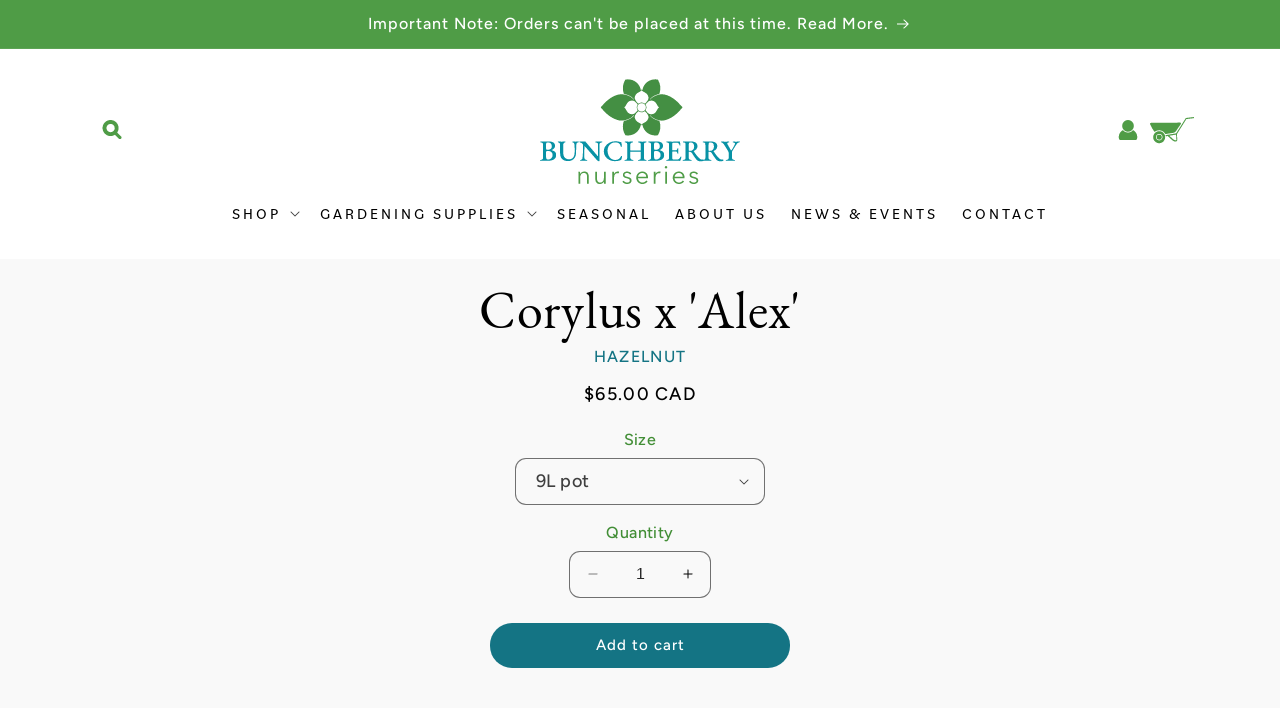

--- FILE ---
content_type: text/html; charset=utf-8
request_url: https://bunchberrynurseries.ca/products/corylus-x-alex
body_size: 34245
content:
<!doctype html>
<html class="no-js" lang="en">
  <head>
    <meta charset="utf-8">
    <meta http-equiv="X-UA-Compatible" content="IE=edge">
    <meta name="viewport" content="width=device-width,initial-scale=1">
    <meta name="theme-color" content="">
    <link rel="canonical" href="https://bunchberrynurseries.ca/products/corylus-x-alex">

    <link rel="stylesheet" href="https://use.typekit.net/opq7ifa.css"><link rel="icon" type="image/png" href="//bunchberrynurseries.ca/cdn/shop/files/favicon.png?crop=center&height=32&v=1713539435&width=32"><link rel="preconnect" href="https://fonts.shopifycdn.com" crossorigin><title>
      Corylus x &#39;Alex&#39;
 &ndash; Bunchberry Nurseries </title>

    
      <meta name="description" content="This is a seedling of &#39;Faroka&#39;, a Turkish tree hazel crossed with a European hazel at the Gellatly Nut Farm in BC. Turkish tree genetics enable it grow more like a tree, rather than a shrub. PRODUCT DETAILS:  Hardiness Zone: Zone 6 Light Requirements: Full sun, Partial sun Height: 3 m to 4.5 m Spread: 3 m to 4.5 m Soil">
    

    

<meta property="og:site_name" content="Bunchberry Nurseries ">
<meta property="og:url" content="https://bunchberrynurseries.ca/products/corylus-x-alex">
<meta property="og:title" content="Corylus x &#39;Alex&#39;">
<meta property="og:type" content="product">
<meta property="og:description" content="This is a seedling of &#39;Faroka&#39;, a Turkish tree hazel crossed with a European hazel at the Gellatly Nut Farm in BC. Turkish tree genetics enable it grow more like a tree, rather than a shrub. PRODUCT DETAILS:  Hardiness Zone: Zone 6 Light Requirements: Full sun, Partial sun Height: 3 m to 4.5 m Spread: 3 m to 4.5 m Soil"><meta property="og:image" content="http://bunchberrynurseries.ca/cdn/shop/files/66032449_2096348807144173_8717561731338993664_o_4e185f95-cdae-40d4-ab95-57d47e145ad8.jpg?v=1612537040">
  <meta property="og:image:secure_url" content="https://bunchberrynurseries.ca/cdn/shop/files/66032449_2096348807144173_8717561731338993664_o_4e185f95-cdae-40d4-ab95-57d47e145ad8.jpg?v=1612537040">
  <meta property="og:image:width" content="1632">
  <meta property="og:image:height" content="1224"><meta property="og:price:amount" content="65.00">
  <meta property="og:price:currency" content="CAD"><meta name="twitter:card" content="summary_large_image">
<meta name="twitter:title" content="Corylus x &#39;Alex&#39;">
<meta name="twitter:description" content="This is a seedling of &#39;Faroka&#39;, a Turkish tree hazel crossed with a European hazel at the Gellatly Nut Farm in BC. Turkish tree genetics enable it grow more like a tree, rather than a shrub. PRODUCT DETAILS:  Hardiness Zone: Zone 6 Light Requirements: Full sun, Partial sun Height: 3 m to 4.5 m Spread: 3 m to 4.5 m Soil">


    <script src="//bunchberrynurseries.ca/cdn/shop/t/11/assets/constants.js?v=58251544750838685771704223066" defer="defer"></script>
    <script src="//bunchberrynurseries.ca/cdn/shop/t/11/assets/pubsub.js?v=158357773527763999511704223067" defer="defer"></script>
    <script src="//bunchberrynurseries.ca/cdn/shop/t/11/assets/global.js?v=113367515774722599301704223066" defer="defer"></script><script src="//bunchberrynurseries.ca/cdn/shop/t/11/assets/animations.js?v=88693664871331136111704223064" defer="defer"></script><script>window.performance && window.performance.mark && window.performance.mark('shopify.content_for_header.start');</script><meta id="shopify-digital-wallet" name="shopify-digital-wallet" content="/27123449990/digital_wallets/dialog">
<link rel="alternate" type="application/json+oembed" href="https://bunchberrynurseries.ca/products/corylus-x-alex.oembed">
<script async="async" src="/checkouts/internal/preloads.js?locale=en-CA"></script>
<script id="shopify-features" type="application/json">{"accessToken":"b5068bb38b4c19b880ea12ad8293326f","betas":["rich-media-storefront-analytics"],"domain":"bunchberrynurseries.ca","predictiveSearch":true,"shopId":27123449990,"locale":"en"}</script>
<script>var Shopify = Shopify || {};
Shopify.shop = "bunchberry-nurseries.myshopify.com";
Shopify.locale = "en";
Shopify.currency = {"active":"CAD","rate":"1.0"};
Shopify.country = "CA";
Shopify.theme = {"name":"BUNCHBERRY (Sense)","id":123910258822,"schema_name":"Sense","schema_version":"12.0.0","theme_store_id":1356,"role":"main"};
Shopify.theme.handle = "null";
Shopify.theme.style = {"id":null,"handle":null};
Shopify.cdnHost = "bunchberrynurseries.ca/cdn";
Shopify.routes = Shopify.routes || {};
Shopify.routes.root = "/";</script>
<script type="module">!function(o){(o.Shopify=o.Shopify||{}).modules=!0}(window);</script>
<script>!function(o){function n(){var o=[];function n(){o.push(Array.prototype.slice.apply(arguments))}return n.q=o,n}var t=o.Shopify=o.Shopify||{};t.loadFeatures=n(),t.autoloadFeatures=n()}(window);</script>
<script id="shop-js-analytics" type="application/json">{"pageType":"product"}</script>
<script defer="defer" async type="module" src="//bunchberrynurseries.ca/cdn/shopifycloud/shop-js/modules/v2/client.init-shop-cart-sync_C5BV16lS.en.esm.js"></script>
<script defer="defer" async type="module" src="//bunchberrynurseries.ca/cdn/shopifycloud/shop-js/modules/v2/chunk.common_CygWptCX.esm.js"></script>
<script type="module">
  await import("//bunchberrynurseries.ca/cdn/shopifycloud/shop-js/modules/v2/client.init-shop-cart-sync_C5BV16lS.en.esm.js");
await import("//bunchberrynurseries.ca/cdn/shopifycloud/shop-js/modules/v2/chunk.common_CygWptCX.esm.js");

  window.Shopify.SignInWithShop?.initShopCartSync?.({"fedCMEnabled":true,"windoidEnabled":true});

</script>
<script>(function() {
  var isLoaded = false;
  function asyncLoad() {
    if (isLoaded) return;
    isLoaded = true;
    var urls = ["https:\/\/chimpstatic.com\/mcjs-connected\/js\/users\/5440d14012df0d1c8d1694dbd\/bab120aa8e7d7a7211e3dcf94.js?shop=bunchberry-nurseries.myshopify.com"];
    for (var i = 0; i < urls.length; i++) {
      var s = document.createElement('script');
      s.type = 'text/javascript';
      s.async = true;
      s.src = urls[i];
      var x = document.getElementsByTagName('script')[0];
      x.parentNode.insertBefore(s, x);
    }
  };
  if(window.attachEvent) {
    window.attachEvent('onload', asyncLoad);
  } else {
    window.addEventListener('load', asyncLoad, false);
  }
})();</script>
<script id="__st">var __st={"a":27123449990,"offset":-18000,"reqid":"508395e5-4d92-497c-8471-a7cc78be5c1f-1768739242","pageurl":"bunchberrynurseries.ca\/products\/corylus-x-alex","u":"2708776d519e","p":"product","rtyp":"product","rid":7066071269510};</script>
<script>window.ShopifyPaypalV4VisibilityTracking = true;</script>
<script id="captcha-bootstrap">!function(){'use strict';const t='contact',e='account',n='new_comment',o=[[t,t],['blogs',n],['comments',n],[t,'customer']],c=[[e,'customer_login'],[e,'guest_login'],[e,'recover_customer_password'],[e,'create_customer']],r=t=>t.map((([t,e])=>`form[action*='/${t}']:not([data-nocaptcha='true']) input[name='form_type'][value='${e}']`)).join(','),a=t=>()=>t?[...document.querySelectorAll(t)].map((t=>t.form)):[];function s(){const t=[...o],e=r(t);return a(e)}const i='password',u='form_key',d=['recaptcha-v3-token','g-recaptcha-response','h-captcha-response',i],f=()=>{try{return window.sessionStorage}catch{return}},m='__shopify_v',_=t=>t.elements[u];function p(t,e,n=!1){try{const o=window.sessionStorage,c=JSON.parse(o.getItem(e)),{data:r}=function(t){const{data:e,action:n}=t;return t[m]||n?{data:e,action:n}:{data:t,action:n}}(c);for(const[e,n]of Object.entries(r))t.elements[e]&&(t.elements[e].value=n);n&&o.removeItem(e)}catch(o){console.error('form repopulation failed',{error:o})}}const l='form_type',E='cptcha';function T(t){t.dataset[E]=!0}const w=window,h=w.document,L='Shopify',v='ce_forms',y='captcha';let A=!1;((t,e)=>{const n=(g='f06e6c50-85a8-45c8-87d0-21a2b65856fe',I='https://cdn.shopify.com/shopifycloud/storefront-forms-hcaptcha/ce_storefront_forms_captcha_hcaptcha.v1.5.2.iife.js',D={infoText:'Protected by hCaptcha',privacyText:'Privacy',termsText:'Terms'},(t,e,n)=>{const o=w[L][v],c=o.bindForm;if(c)return c(t,g,e,D).then(n);var r;o.q.push([[t,g,e,D],n]),r=I,A||(h.body.append(Object.assign(h.createElement('script'),{id:'captcha-provider',async:!0,src:r})),A=!0)});var g,I,D;w[L]=w[L]||{},w[L][v]=w[L][v]||{},w[L][v].q=[],w[L][y]=w[L][y]||{},w[L][y].protect=function(t,e){n(t,void 0,e),T(t)},Object.freeze(w[L][y]),function(t,e,n,w,h,L){const[v,y,A,g]=function(t,e,n){const i=e?o:[],u=t?c:[],d=[...i,...u],f=r(d),m=r(i),_=r(d.filter((([t,e])=>n.includes(e))));return[a(f),a(m),a(_),s()]}(w,h,L),I=t=>{const e=t.target;return e instanceof HTMLFormElement?e:e&&e.form},D=t=>v().includes(t);t.addEventListener('submit',(t=>{const e=I(t);if(!e)return;const n=D(e)&&!e.dataset.hcaptchaBound&&!e.dataset.recaptchaBound,o=_(e),c=g().includes(e)&&(!o||!o.value);(n||c)&&t.preventDefault(),c&&!n&&(function(t){try{if(!f())return;!function(t){const e=f();if(!e)return;const n=_(t);if(!n)return;const o=n.value;o&&e.removeItem(o)}(t);const e=Array.from(Array(32),(()=>Math.random().toString(36)[2])).join('');!function(t,e){_(t)||t.append(Object.assign(document.createElement('input'),{type:'hidden',name:u})),t.elements[u].value=e}(t,e),function(t,e){const n=f();if(!n)return;const o=[...t.querySelectorAll(`input[type='${i}']`)].map((({name:t})=>t)),c=[...d,...o],r={};for(const[a,s]of new FormData(t).entries())c.includes(a)||(r[a]=s);n.setItem(e,JSON.stringify({[m]:1,action:t.action,data:r}))}(t,e)}catch(e){console.error('failed to persist form',e)}}(e),e.submit())}));const S=(t,e)=>{t&&!t.dataset[E]&&(n(t,e.some((e=>e===t))),T(t))};for(const o of['focusin','change'])t.addEventListener(o,(t=>{const e=I(t);D(e)&&S(e,y())}));const B=e.get('form_key'),M=e.get(l),P=B&&M;t.addEventListener('DOMContentLoaded',(()=>{const t=y();if(P)for(const e of t)e.elements[l].value===M&&p(e,B);[...new Set([...A(),...v().filter((t=>'true'===t.dataset.shopifyCaptcha))])].forEach((e=>S(e,t)))}))}(h,new URLSearchParams(w.location.search),n,t,e,['guest_login'])})(!0,!0)}();</script>
<script integrity="sha256-4kQ18oKyAcykRKYeNunJcIwy7WH5gtpwJnB7kiuLZ1E=" data-source-attribution="shopify.loadfeatures" defer="defer" src="//bunchberrynurseries.ca/cdn/shopifycloud/storefront/assets/storefront/load_feature-a0a9edcb.js" crossorigin="anonymous"></script>
<script data-source-attribution="shopify.dynamic_checkout.dynamic.init">var Shopify=Shopify||{};Shopify.PaymentButton=Shopify.PaymentButton||{isStorefrontPortableWallets:!0,init:function(){window.Shopify.PaymentButton.init=function(){};var t=document.createElement("script");t.src="https://bunchberrynurseries.ca/cdn/shopifycloud/portable-wallets/latest/portable-wallets.en.js",t.type="module",document.head.appendChild(t)}};
</script>
<script data-source-attribution="shopify.dynamic_checkout.buyer_consent">
  function portableWalletsHideBuyerConsent(e){var t=document.getElementById("shopify-buyer-consent"),n=document.getElementById("shopify-subscription-policy-button");t&&n&&(t.classList.add("hidden"),t.setAttribute("aria-hidden","true"),n.removeEventListener("click",e))}function portableWalletsShowBuyerConsent(e){var t=document.getElementById("shopify-buyer-consent"),n=document.getElementById("shopify-subscription-policy-button");t&&n&&(t.classList.remove("hidden"),t.removeAttribute("aria-hidden"),n.addEventListener("click",e))}window.Shopify?.PaymentButton&&(window.Shopify.PaymentButton.hideBuyerConsent=portableWalletsHideBuyerConsent,window.Shopify.PaymentButton.showBuyerConsent=portableWalletsShowBuyerConsent);
</script>
<script data-source-attribution="shopify.dynamic_checkout.cart.bootstrap">document.addEventListener("DOMContentLoaded",(function(){function t(){return document.querySelector("shopify-accelerated-checkout-cart, shopify-accelerated-checkout")}if(t())Shopify.PaymentButton.init();else{new MutationObserver((function(e,n){t()&&(Shopify.PaymentButton.init(),n.disconnect())})).observe(document.body,{childList:!0,subtree:!0})}}));
</script>
<script id="sections-script" data-sections="header,footer" defer="defer" src="//bunchberrynurseries.ca/cdn/shop/t/11/compiled_assets/scripts.js?1462"></script>
<script>window.performance && window.performance.mark && window.performance.mark('shopify.content_for_header.end');</script>


    <style data-shopify>
      @font-face {
  font-family: Figtree;
  font-weight: 500;
  font-style: normal;
  font-display: swap;
  src: url("//bunchberrynurseries.ca/cdn/fonts/figtree/figtree_n5.3b6b7df38aa5986536945796e1f947445832047c.woff2") format("woff2"),
       url("//bunchberrynurseries.ca/cdn/fonts/figtree/figtree_n5.f26bf6dcae278b0ed902605f6605fa3338e81dab.woff") format("woff");
}

      @font-face {
  font-family: Figtree;
  font-weight: 700;
  font-style: normal;
  font-display: swap;
  src: url("//bunchberrynurseries.ca/cdn/fonts/figtree/figtree_n7.2fd9bfe01586148e644724096c9d75e8c7a90e55.woff2") format("woff2"),
       url("//bunchberrynurseries.ca/cdn/fonts/figtree/figtree_n7.ea05de92d862f9594794ab281c4c3a67501ef5fc.woff") format("woff");
}

      @font-face {
  font-family: Figtree;
  font-weight: 500;
  font-style: italic;
  font-display: swap;
  src: url("//bunchberrynurseries.ca/cdn/fonts/figtree/figtree_i5.969396f679a62854cf82dbf67acc5721e41351f0.woff2") format("woff2"),
       url("//bunchberrynurseries.ca/cdn/fonts/figtree/figtree_i5.93bc1cad6c73ca9815f9777c49176dfc9d2890dd.woff") format("woff");
}

      @font-face {
  font-family: Figtree;
  font-weight: 700;
  font-style: italic;
  font-display: swap;
  src: url("//bunchberrynurseries.ca/cdn/fonts/figtree/figtree_i7.06add7096a6f2ab742e09ec7e498115904eda1fe.woff2") format("woff2"),
       url("//bunchberrynurseries.ca/cdn/fonts/figtree/figtree_i7.ee584b5fcaccdbb5518c0228158941f8df81b101.woff") format("woff");
}

      @font-face {
  font-family: "PT Serif";
  font-weight: 400;
  font-style: normal;
  font-display: swap;
  src: url("//bunchberrynurseries.ca/cdn/fonts/pt_serif/ptserif_n4.5dc26655329dc6264a046fc444eea109ea514d3d.woff2") format("woff2"),
       url("//bunchberrynurseries.ca/cdn/fonts/pt_serif/ptserif_n4.1549d2c00b7c71aa534c98bf662cdf9b8ae01b92.woff") format("woff");
}


      
        :root,
        .color-background-1 {
          --color-background: 20,116,132;
        
          --gradient-background: #fff;
        

        

        --color-foreground: 0,0,0;
        --color-background-contrast: 3,19,21;
        --color-shadow: 46,42,57;
        --color-button: 66,142,54;
        --color-button-text: 253,251,247;
        --color-secondary-button: 20,116,132;
        --color-secondary-button-text: 46,42,57;
        --color-link: 46,42,57;
        --color-badge-foreground: 0,0,0;
        --color-badge-background: 20,116,132;
        --color-badge-border: 0,0,0;
        --payment-terms-background-color: rgb(20 116 132);
      }
      
        
        .color-background-2 {
          --color-background: 53,95,52;
        
          --gradient-background: linear-gradient(0deg, rgba(255, 255, 255, 1) 10%, rgba(255, 255, 255, 1) 25%, rgba(255, 255, 255, 1) 50%, rgba(255, 255, 255, 1) 100%);
        

        

        --color-foreground: 0,0,0;
        --color-background-contrast: 7,13,7;
        --color-shadow: 46,42,57;
        --color-button: 66,142,54;
        --color-button-text: 255,255,255;
        --color-secondary-button: 53,95,52;
        --color-secondary-button-text: 46,42,57;
        --color-link: 46,42,57;
        --color-badge-foreground: 0,0,0;
        --color-badge-background: 53,95,52;
        --color-badge-border: 0,0,0;
        --payment-terms-background-color: rgb(53 95 52);
      }
      
        
        .color-inverse {
          --color-background: 8,146,165;
        
          --gradient-background: #0892a5;
        

        

        --color-foreground: 255,255,255;
        --color-background-contrast: 2,38,43;
        --color-shadow: 46,42,57;
        --color-button: 53,95,52;
        --color-button-text: 253,251,247;
        --color-secondary-button: 8,146,165;
        --color-secondary-button-text: 253,251,247;
        --color-link: 253,251,247;
        --color-badge-foreground: 255,255,255;
        --color-badge-background: 8,146,165;
        --color-badge-border: 255,255,255;
        --payment-terms-background-color: rgb(8 146 165);
      }
      
        
        .color-accent-1 {
          --color-background: 20,116,132;
        
          --gradient-background: #147484;
        

        

        --color-foreground: 255,255,255;
        --color-background-contrast: 3,19,21;
        --color-shadow: 0,0,0;
        --color-button: 255,255,255;
        --color-button-text: 20,116,132;
        --color-secondary-button: 20,116,132;
        --color-secondary-button-text: 0,0,0;
        --color-link: 0,0,0;
        --color-badge-foreground: 255,255,255;
        --color-badge-background: 20,116,132;
        --color-badge-border: 255,255,255;
        --payment-terms-background-color: rgb(20 116 132);
      }
      
        
        .color-accent-2 {
          --color-background: 66,142,54;
        
          --gradient-background: #428e36;
        

        

        --color-foreground: 255,255,255;
        --color-background-contrast: 23,50,19;
        --color-shadow: 46,42,57;
        --color-button: 255,255,255;
        --color-button-text: 66,142,54;
        --color-secondary-button: 66,142,54;
        --color-secondary-button-text: 255,255,255;
        --color-link: 255,255,255;
        --color-badge-foreground: 255,255,255;
        --color-badge-background: 66,142,54;
        --color-badge-border: 255,255,255;
        --payment-terms-background-color: rgb(66 142 54);
      }
      
        
        .color-scheme-9c209c28-9142-465c-90a4-b3e043223428 {
          --color-background: 66,142,54;
        
          --gradient-background: #fff;
        

        

        --color-foreground: 255,255,255;
        --color-background-contrast: 23,50,19;
        --color-shadow: 46,42,57;
        --color-button: 66,142,54;
        --color-button-text: 253,251,247;
        --color-secondary-button: 66,142,54;
        --color-secondary-button-text: 46,42,57;
        --color-link: 46,42,57;
        --color-badge-foreground: 255,255,255;
        --color-badge-background: 66,142,54;
        --color-badge-border: 255,255,255;
        --payment-terms-background-color: rgb(66 142 54);
      }
      
        
        .color-scheme-48e0eafe-409b-4730-89aa-3e7ffe5b8ec0 {
          --color-background: 217,232,215;
        
          --gradient-background: #fff;
        

        

        --color-foreground: 0,0,0;
        --color-background-contrast: 140,185,134;
        --color-shadow: 0,0,0;
        --color-button: 66,142,54;
        --color-button-text: 253,251,247;
        --color-secondary-button: 217,232,215;
        --color-secondary-button-text: 253,251,247;
        --color-link: 253,251,247;
        --color-badge-foreground: 0,0,0;
        --color-badge-background: 217,232,215;
        --color-badge-border: 0,0,0;
        --payment-terms-background-color: rgb(217 232 215);
      }
      
        
        .color-scheme-69a75bb2-778a-4794-b76d-0c48be2c59e4 {
          --color-background: 217,232,215;
        
          --gradient-background: #d9e8d7;
        

        

        --color-foreground: 0,0,0;
        --color-background-contrast: 140,185,134;
        --color-shadow: 0,0,0;
        --color-button: 66,142,54;
        --color-button-text: 253,251,247;
        --color-secondary-button: 217,232,215;
        --color-secondary-button-text: 0,0,0;
        --color-link: 0,0,0;
        --color-badge-foreground: 0,0,0;
        --color-badge-background: 217,232,215;
        --color-badge-border: 0,0,0;
        --payment-terms-background-color: rgb(217 232 215);
      }
      
        
        .color-scheme-085d7152-69f6-4563-bfe6-e4eb586c6a43 {
          --color-background: 216,249,253;
        
          --gradient-background: #d8f9fd;
        

        

        --color-foreground: 0,0,0;
        --color-background-contrast: 95,230,247;
        --color-shadow: 0,0,0;
        --color-button: 20,116,132;
        --color-button-text: 253,251,247;
        --color-secondary-button: 216,249,253;
        --color-secondary-button-text: 20,116,132;
        --color-link: 20,116,132;
        --color-badge-foreground: 0,0,0;
        --color-badge-background: 216,249,253;
        --color-badge-border: 0,0,0;
        --payment-terms-background-color: rgb(216 249 253);
      }
      
        
        .color-scheme-392e1f9f-9f33-4b17-a126-66085c46bab5 {
          --color-background: 249,249,249;
        
          --gradient-background: #f9f9f9;
        

        

        --color-foreground: 0,0,0;
        --color-background-contrast: 185,185,185;
        --color-shadow: 0,0,0;
        --color-button: 8,146,165;
        --color-button-text: 253,251,247;
        --color-secondary-button: 249,249,249;
        --color-secondary-button-text: 0,0,0;
        --color-link: 0,0,0;
        --color-badge-foreground: 0,0,0;
        --color-badge-background: 249,249,249;
        --color-badge-border: 0,0,0;
        --payment-terms-background-color: rgb(249 249 249);
      }
      
        
        .color-scheme-00408580-7426-4d4d-940a-de7e992cf288 {
          --color-background: 234,234,231;
        
          --gradient-background: #eaeae7;
        

        

        --color-foreground: 0,0,0;
        --color-background-contrast: 174,174,163;
        --color-shadow: 0,0,0;
        --color-button: 8,146,165;
        --color-button-text: 255,255,255;
        --color-secondary-button: 234,234,231;
        --color-secondary-button-text: 0,0,0;
        --color-link: 0,0,0;
        --color-badge-foreground: 0,0,0;
        --color-badge-background: 234,234,231;
        --color-badge-border: 0,0,0;
        --payment-terms-background-color: rgb(234 234 231);
      }
      
        
        .color-scheme-9e028498-6872-400f-b442-36ec4ea4e643 {
          --color-background: 0,0,0;
        
          --gradient-background: rgba(0,0,0,0);
        

        

        --color-foreground: 0,0,0;
        --color-background-contrast: 128,128,128;
        --color-shadow: 0,0,0;
        --color-button: 66,142,54;
        --color-button-text: 255,255,255;
        --color-secondary-button: 0,0,0;
        --color-secondary-button-text: 0,0,0;
        --color-link: 0,0,0;
        --color-badge-foreground: 0,0,0;
        --color-badge-background: 0,0,0;
        --color-badge-border: 0,0,0;
        --payment-terms-background-color: rgb(0 0 0);
      }
      

      body, .color-background-1, .color-background-2, .color-inverse, .color-accent-1, .color-accent-2, .color-scheme-9c209c28-9142-465c-90a4-b3e043223428, .color-scheme-48e0eafe-409b-4730-89aa-3e7ffe5b8ec0, .color-scheme-69a75bb2-778a-4794-b76d-0c48be2c59e4, .color-scheme-085d7152-69f6-4563-bfe6-e4eb586c6a43, .color-scheme-392e1f9f-9f33-4b17-a126-66085c46bab5, .color-scheme-00408580-7426-4d4d-940a-de7e992cf288, .color-scheme-9e028498-6872-400f-b442-36ec4ea4e643 {
        color: rgba(var(--color-foreground), 0.75);
        background-color: rgb(var(--color-background));
      }

      :root {
        --font-body-family: Figtree, sans-serif;
        --font-body-style: normal;
        --font-body-weight: 500;
        --font-body-weight-bold: 800;

        --font-heading-family: "PT Serif", serif;
        --font-heading-style: normal;
        --font-heading-weight: 400;

        --font-body-scale: 1.0;
        --font-heading-scale: 1.3;

        --media-padding: px;
        --media-border-opacity: 0.1;
        --media-border-width: 0px;
        --media-radius: 0px;
        --media-shadow-opacity: 0.1;
        --media-shadow-horizontal-offset: 10px;
        --media-shadow-vertical-offset: 12px;
        --media-shadow-blur-radius: 20px;
        --media-shadow-visible: 1;

        --page-width: 120rem;
        --page-width-margin: 0rem;

        --product-card-image-padding: 0.0rem;
        --product-card-corner-radius: 0.0rem;
        --product-card-text-alignment: center;
        --product-card-border-width: 0.0rem;
        --product-card-border-opacity: 0.1;
        --product-card-shadow-opacity: 0.05;
        --product-card-shadow-visible: 1;
        --product-card-shadow-horizontal-offset: 1.0rem;
        --product-card-shadow-vertical-offset: 1.0rem;
        --product-card-shadow-blur-radius: 3.5rem;

        --collection-card-image-padding: 0.0rem;
        --collection-card-corner-radius: 0.0rem;
        --collection-card-text-alignment: center;
        --collection-card-border-width: 0.0rem;
        --collection-card-border-opacity: 0.1;
        --collection-card-shadow-opacity: 0.05;
        --collection-card-shadow-visible: 1;
        --collection-card-shadow-horizontal-offset: 1.0rem;
        --collection-card-shadow-vertical-offset: 1.0rem;
        --collection-card-shadow-blur-radius: 3.5rem;

        --blog-card-image-padding: 0.0rem;
        --blog-card-corner-radius: 1.2rem;
        --blog-card-text-alignment: center;
        --blog-card-border-width: 0.0rem;
        --blog-card-border-opacity: 0.1;
        --blog-card-shadow-opacity: 0.05;
        --blog-card-shadow-visible: 1;
        --blog-card-shadow-horizontal-offset: 1.0rem;
        --blog-card-shadow-vertical-offset: 1.0rem;
        --blog-card-shadow-blur-radius: 3.5rem;

        --badge-corner-radius: 2.0rem;

        --popup-border-width: 1px;
        --popup-border-opacity: 0.1;
        --popup-corner-radius: 22px;
        --popup-shadow-opacity: 0.1;
        --popup-shadow-horizontal-offset: 10px;
        --popup-shadow-vertical-offset: 12px;
        --popup-shadow-blur-radius: 20px;

        --drawer-border-width: 1px;
        --drawer-border-opacity: 0.1;
        --drawer-shadow-opacity: 0.0;
        --drawer-shadow-horizontal-offset: 0px;
        --drawer-shadow-vertical-offset: 4px;
        --drawer-shadow-blur-radius: 5px;

        --spacing-sections-desktop: 36px;
        --spacing-sections-mobile: 25px;

        --grid-desktop-vertical-spacing: 40px;
        --grid-desktop-horizontal-spacing: 40px;
        --grid-mobile-vertical-spacing: 20px;
        --grid-mobile-horizontal-spacing: 20px;

        --text-boxes-border-opacity: 0.1;
        --text-boxes-border-width: 0px;
        --text-boxes-radius: 0px;
        --text-boxes-shadow-opacity: 0.0;
        --text-boxes-shadow-visible: 0;
        --text-boxes-shadow-horizontal-offset: 10px;
        --text-boxes-shadow-vertical-offset: 12px;
        --text-boxes-shadow-blur-radius: 20px;

        --buttons-radius: 40px;
        --buttons-radius-outset: 40px;
        --buttons-border-width: 0px;
        --buttons-border-opacity: 1.0;
        --buttons-shadow-opacity: 0.0;
        --buttons-shadow-visible: 0;
        --buttons-shadow-horizontal-offset: 0px;
        --buttons-shadow-vertical-offset: 0px;
        --buttons-shadow-blur-radius: 0px;
        --buttons-border-offset: 0.3px;

        --inputs-radius: 10px;
        --inputs-border-width: 1px;
        --inputs-border-opacity: 0.55;
        --inputs-shadow-opacity: 0.0;
        --inputs-shadow-horizontal-offset: 0px;
        --inputs-margin-offset: 0px;
        --inputs-shadow-vertical-offset: 0px;
        --inputs-shadow-blur-radius: 5px;
        --inputs-radius-outset: 11px;

        --variant-pills-radius: 10px;
        --variant-pills-border-width: 0px;
        --variant-pills-border-opacity: 0.1;
        --variant-pills-shadow-opacity: 0.0;
        --variant-pills-shadow-horizontal-offset: 0px;
        --variant-pills-shadow-vertical-offset: 4px;
        --variant-pills-shadow-blur-radius: 5px;
      }

      *,
      *::before,
      *::after {
        box-sizing: inherit;
      }

      html {
        box-sizing: border-box;
        font-size: calc(var(--font-body-scale) * 62.5%);
        height: 100%;
      }

      body {
        display: grid;
        grid-template-rows: auto auto 1fr auto;
        grid-template-columns: 100%;
        min-height: 100%;
        margin: 0;
        font-size: 1.5rem;
        letter-spacing: 0.06rem;
        line-height: calc(1 + 0.8 / var(--font-body-scale));
        font-family: var(--font-body-family);
        font-style: var(--font-body-style);
        font-weight: var(--font-body-weight);
      }

      @media screen and (min-width: 750px) {
        body {
          font-size: 1.6rem;
        }
      }
    </style>

    <link href="//bunchberrynurseries.ca/cdn/shop/t/11/assets/base.css?v=128769253796091723651708717770" rel="stylesheet" type="text/css" media="all" />
    <link href="//bunchberrynurseries.ca/cdn/shop/t/11/assets/custom.css?v=18228155729760230511710800618" rel="stylesheet" type="text/css" media="all" />
<link rel="preload" as="font" href="//bunchberrynurseries.ca/cdn/fonts/figtree/figtree_n5.3b6b7df38aa5986536945796e1f947445832047c.woff2" type="font/woff2" crossorigin><link rel="preload" as="font" href="//bunchberrynurseries.ca/cdn/fonts/pt_serif/ptserif_n4.5dc26655329dc6264a046fc444eea109ea514d3d.woff2" type="font/woff2" crossorigin><link
        rel="stylesheet"
        href="//bunchberrynurseries.ca/cdn/shop/t/11/assets/component-predictive-search.css?v=118923337488134913561704223066"
        media="print"
        onload="this.media='all'"
      ><script>
      document.documentElement.className = document.documentElement.className.replace('no-js', 'js');
      if (Shopify.designMode) {
        document.documentElement.classList.add('shopify-design-mode');
      }
    </script>
  <link href="https://monorail-edge.shopifysvc.com" rel="dns-prefetch">
<script>(function(){if ("sendBeacon" in navigator && "performance" in window) {try {var session_token_from_headers = performance.getEntriesByType('navigation')[0].serverTiming.find(x => x.name == '_s').description;} catch {var session_token_from_headers = undefined;}var session_cookie_matches = document.cookie.match(/_shopify_s=([^;]*)/);var session_token_from_cookie = session_cookie_matches && session_cookie_matches.length === 2 ? session_cookie_matches[1] : "";var session_token = session_token_from_headers || session_token_from_cookie || "";function handle_abandonment_event(e) {var entries = performance.getEntries().filter(function(entry) {return /monorail-edge.shopifysvc.com/.test(entry.name);});if (!window.abandonment_tracked && entries.length === 0) {window.abandonment_tracked = true;var currentMs = Date.now();var navigation_start = performance.timing.navigationStart;var payload = {shop_id: 27123449990,url: window.location.href,navigation_start,duration: currentMs - navigation_start,session_token,page_type: "product"};window.navigator.sendBeacon("https://monorail-edge.shopifysvc.com/v1/produce", JSON.stringify({schema_id: "online_store_buyer_site_abandonment/1.1",payload: payload,metadata: {event_created_at_ms: currentMs,event_sent_at_ms: currentMs}}));}}window.addEventListener('pagehide', handle_abandonment_event);}}());</script>
<script id="web-pixels-manager-setup">(function e(e,d,r,n,o){if(void 0===o&&(o={}),!Boolean(null===(a=null===(i=window.Shopify)||void 0===i?void 0:i.analytics)||void 0===a?void 0:a.replayQueue)){var i,a;window.Shopify=window.Shopify||{};var t=window.Shopify;t.analytics=t.analytics||{};var s=t.analytics;s.replayQueue=[],s.publish=function(e,d,r){return s.replayQueue.push([e,d,r]),!0};try{self.performance.mark("wpm:start")}catch(e){}var l=function(){var e={modern:/Edge?\/(1{2}[4-9]|1[2-9]\d|[2-9]\d{2}|\d{4,})\.\d+(\.\d+|)|Firefox\/(1{2}[4-9]|1[2-9]\d|[2-9]\d{2}|\d{4,})\.\d+(\.\d+|)|Chrom(ium|e)\/(9{2}|\d{3,})\.\d+(\.\d+|)|(Maci|X1{2}).+ Version\/(15\.\d+|(1[6-9]|[2-9]\d|\d{3,})\.\d+)([,.]\d+|)( \(\w+\)|)( Mobile\/\w+|) Safari\/|Chrome.+OPR\/(9{2}|\d{3,})\.\d+\.\d+|(CPU[ +]OS|iPhone[ +]OS|CPU[ +]iPhone|CPU IPhone OS|CPU iPad OS)[ +]+(15[._]\d+|(1[6-9]|[2-9]\d|\d{3,})[._]\d+)([._]\d+|)|Android:?[ /-](13[3-9]|1[4-9]\d|[2-9]\d{2}|\d{4,})(\.\d+|)(\.\d+|)|Android.+Firefox\/(13[5-9]|1[4-9]\d|[2-9]\d{2}|\d{4,})\.\d+(\.\d+|)|Android.+Chrom(ium|e)\/(13[3-9]|1[4-9]\d|[2-9]\d{2}|\d{4,})\.\d+(\.\d+|)|SamsungBrowser\/([2-9]\d|\d{3,})\.\d+/,legacy:/Edge?\/(1[6-9]|[2-9]\d|\d{3,})\.\d+(\.\d+|)|Firefox\/(5[4-9]|[6-9]\d|\d{3,})\.\d+(\.\d+|)|Chrom(ium|e)\/(5[1-9]|[6-9]\d|\d{3,})\.\d+(\.\d+|)([\d.]+$|.*Safari\/(?![\d.]+ Edge\/[\d.]+$))|(Maci|X1{2}).+ Version\/(10\.\d+|(1[1-9]|[2-9]\d|\d{3,})\.\d+)([,.]\d+|)( \(\w+\)|)( Mobile\/\w+|) Safari\/|Chrome.+OPR\/(3[89]|[4-9]\d|\d{3,})\.\d+\.\d+|(CPU[ +]OS|iPhone[ +]OS|CPU[ +]iPhone|CPU IPhone OS|CPU iPad OS)[ +]+(10[._]\d+|(1[1-9]|[2-9]\d|\d{3,})[._]\d+)([._]\d+|)|Android:?[ /-](13[3-9]|1[4-9]\d|[2-9]\d{2}|\d{4,})(\.\d+|)(\.\d+|)|Mobile Safari.+OPR\/([89]\d|\d{3,})\.\d+\.\d+|Android.+Firefox\/(13[5-9]|1[4-9]\d|[2-9]\d{2}|\d{4,})\.\d+(\.\d+|)|Android.+Chrom(ium|e)\/(13[3-9]|1[4-9]\d|[2-9]\d{2}|\d{4,})\.\d+(\.\d+|)|Android.+(UC? ?Browser|UCWEB|U3)[ /]?(15\.([5-9]|\d{2,})|(1[6-9]|[2-9]\d|\d{3,})\.\d+)\.\d+|SamsungBrowser\/(5\.\d+|([6-9]|\d{2,})\.\d+)|Android.+MQ{2}Browser\/(14(\.(9|\d{2,})|)|(1[5-9]|[2-9]\d|\d{3,})(\.\d+|))(\.\d+|)|K[Aa][Ii]OS\/(3\.\d+|([4-9]|\d{2,})\.\d+)(\.\d+|)/},d=e.modern,r=e.legacy,n=navigator.userAgent;return n.match(d)?"modern":n.match(r)?"legacy":"unknown"}(),u="modern"===l?"modern":"legacy",c=(null!=n?n:{modern:"",legacy:""})[u],f=function(e){return[e.baseUrl,"/wpm","/b",e.hashVersion,"modern"===e.buildTarget?"m":"l",".js"].join("")}({baseUrl:d,hashVersion:r,buildTarget:u}),m=function(e){var d=e.version,r=e.bundleTarget,n=e.surface,o=e.pageUrl,i=e.monorailEndpoint;return{emit:function(e){var a=e.status,t=e.errorMsg,s=(new Date).getTime(),l=JSON.stringify({metadata:{event_sent_at_ms:s},events:[{schema_id:"web_pixels_manager_load/3.1",payload:{version:d,bundle_target:r,page_url:o,status:a,surface:n,error_msg:t},metadata:{event_created_at_ms:s}}]});if(!i)return console&&console.warn&&console.warn("[Web Pixels Manager] No Monorail endpoint provided, skipping logging."),!1;try{return self.navigator.sendBeacon.bind(self.navigator)(i,l)}catch(e){}var u=new XMLHttpRequest;try{return u.open("POST",i,!0),u.setRequestHeader("Content-Type","text/plain"),u.send(l),!0}catch(e){return console&&console.warn&&console.warn("[Web Pixels Manager] Got an unhandled error while logging to Monorail."),!1}}}}({version:r,bundleTarget:l,surface:e.surface,pageUrl:self.location.href,monorailEndpoint:e.monorailEndpoint});try{o.browserTarget=l,function(e){var d=e.src,r=e.async,n=void 0===r||r,o=e.onload,i=e.onerror,a=e.sri,t=e.scriptDataAttributes,s=void 0===t?{}:t,l=document.createElement("script"),u=document.querySelector("head"),c=document.querySelector("body");if(l.async=n,l.src=d,a&&(l.integrity=a,l.crossOrigin="anonymous"),s)for(var f in s)if(Object.prototype.hasOwnProperty.call(s,f))try{l.dataset[f]=s[f]}catch(e){}if(o&&l.addEventListener("load",o),i&&l.addEventListener("error",i),u)u.appendChild(l);else{if(!c)throw new Error("Did not find a head or body element to append the script");c.appendChild(l)}}({src:f,async:!0,onload:function(){if(!function(){var e,d;return Boolean(null===(d=null===(e=window.Shopify)||void 0===e?void 0:e.analytics)||void 0===d?void 0:d.initialized)}()){var d=window.webPixelsManager.init(e)||void 0;if(d){var r=window.Shopify.analytics;r.replayQueue.forEach((function(e){var r=e[0],n=e[1],o=e[2];d.publishCustomEvent(r,n,o)})),r.replayQueue=[],r.publish=d.publishCustomEvent,r.visitor=d.visitor,r.initialized=!0}}},onerror:function(){return m.emit({status:"failed",errorMsg:"".concat(f," has failed to load")})},sri:function(e){var d=/^sha384-[A-Za-z0-9+/=]+$/;return"string"==typeof e&&d.test(e)}(c)?c:"",scriptDataAttributes:o}),m.emit({status:"loading"})}catch(e){m.emit({status:"failed",errorMsg:(null==e?void 0:e.message)||"Unknown error"})}}})({shopId: 27123449990,storefrontBaseUrl: "https://bunchberrynurseries.ca",extensionsBaseUrl: "https://extensions.shopifycdn.com/cdn/shopifycloud/web-pixels-manager",monorailEndpoint: "https://monorail-edge.shopifysvc.com/unstable/produce_batch",surface: "storefront-renderer",enabledBetaFlags: ["2dca8a86"],webPixelsConfigList: [{"id":"322732166","configuration":"{\"config\":\"{\\\"pixel_id\\\":\\\"G-0H6CQ9PNHT\\\",\\\"gtag_events\\\":[{\\\"type\\\":\\\"purchase\\\",\\\"action_label\\\":\\\"G-0H6CQ9PNHT\\\"},{\\\"type\\\":\\\"page_view\\\",\\\"action_label\\\":\\\"G-0H6CQ9PNHT\\\"},{\\\"type\\\":\\\"view_item\\\",\\\"action_label\\\":\\\"G-0H6CQ9PNHT\\\"},{\\\"type\\\":\\\"search\\\",\\\"action_label\\\":\\\"G-0H6CQ9PNHT\\\"},{\\\"type\\\":\\\"add_to_cart\\\",\\\"action_label\\\":\\\"G-0H6CQ9PNHT\\\"},{\\\"type\\\":\\\"begin_checkout\\\",\\\"action_label\\\":\\\"G-0H6CQ9PNHT\\\"},{\\\"type\\\":\\\"add_payment_info\\\",\\\"action_label\\\":\\\"G-0H6CQ9PNHT\\\"}],\\\"enable_monitoring_mode\\\":false}\"}","eventPayloadVersion":"v1","runtimeContext":"OPEN","scriptVersion":"b2a88bafab3e21179ed38636efcd8a93","type":"APP","apiClientId":1780363,"privacyPurposes":[],"dataSharingAdjustments":{"protectedCustomerApprovalScopes":["read_customer_address","read_customer_email","read_customer_name","read_customer_personal_data","read_customer_phone"]}},{"id":"shopify-app-pixel","configuration":"{}","eventPayloadVersion":"v1","runtimeContext":"STRICT","scriptVersion":"0450","apiClientId":"shopify-pixel","type":"APP","privacyPurposes":["ANALYTICS","MARKETING"]},{"id":"shopify-custom-pixel","eventPayloadVersion":"v1","runtimeContext":"LAX","scriptVersion":"0450","apiClientId":"shopify-pixel","type":"CUSTOM","privacyPurposes":["ANALYTICS","MARKETING"]}],isMerchantRequest: false,initData: {"shop":{"name":"Bunchberry Nurseries ","paymentSettings":{"currencyCode":"CAD"},"myshopifyDomain":"bunchberry-nurseries.myshopify.com","countryCode":"CA","storefrontUrl":"https:\/\/bunchberrynurseries.ca"},"customer":null,"cart":null,"checkout":null,"productVariants":[{"price":{"amount":65.0,"currencyCode":"CAD"},"product":{"title":"Corylus x 'Alex'","vendor":"Hazelnut","id":"7066071269510","untranslatedTitle":"Corylus x 'Alex'","url":"\/products\/corylus-x-alex","type":"NUT TREES"},"id":"40784966484102","image":null,"sku":"","title":"9L pot","untranslatedTitle":"9L pot"}],"purchasingCompany":null},},"https://bunchberrynurseries.ca/cdn","fcfee988w5aeb613cpc8e4bc33m6693e112",{"modern":"","legacy":""},{"shopId":"27123449990","storefrontBaseUrl":"https:\/\/bunchberrynurseries.ca","extensionBaseUrl":"https:\/\/extensions.shopifycdn.com\/cdn\/shopifycloud\/web-pixels-manager","surface":"storefront-renderer","enabledBetaFlags":"[\"2dca8a86\"]","isMerchantRequest":"false","hashVersion":"fcfee988w5aeb613cpc8e4bc33m6693e112","publish":"custom","events":"[[\"page_viewed\",{}],[\"product_viewed\",{\"productVariant\":{\"price\":{\"amount\":65.0,\"currencyCode\":\"CAD\"},\"product\":{\"title\":\"Corylus x 'Alex'\",\"vendor\":\"Hazelnut\",\"id\":\"7066071269510\",\"untranslatedTitle\":\"Corylus x 'Alex'\",\"url\":\"\/products\/corylus-x-alex\",\"type\":\"NUT TREES\"},\"id\":\"40784966484102\",\"image\":null,\"sku\":\"\",\"title\":\"9L pot\",\"untranslatedTitle\":\"9L pot\"}}]]"});</script><script>
  window.ShopifyAnalytics = window.ShopifyAnalytics || {};
  window.ShopifyAnalytics.meta = window.ShopifyAnalytics.meta || {};
  window.ShopifyAnalytics.meta.currency = 'CAD';
  var meta = {"product":{"id":7066071269510,"gid":"gid:\/\/shopify\/Product\/7066071269510","vendor":"Hazelnut","type":"NUT TREES","handle":"corylus-x-alex","variants":[{"id":40784966484102,"price":6500,"name":"Corylus x 'Alex' - 9L pot","public_title":"9L pot","sku":""}],"remote":false},"page":{"pageType":"product","resourceType":"product","resourceId":7066071269510,"requestId":"508395e5-4d92-497c-8471-a7cc78be5c1f-1768739242"}};
  for (var attr in meta) {
    window.ShopifyAnalytics.meta[attr] = meta[attr];
  }
</script>
<script class="analytics">
  (function () {
    var customDocumentWrite = function(content) {
      var jquery = null;

      if (window.jQuery) {
        jquery = window.jQuery;
      } else if (window.Checkout && window.Checkout.$) {
        jquery = window.Checkout.$;
      }

      if (jquery) {
        jquery('body').append(content);
      }
    };

    var hasLoggedConversion = function(token) {
      if (token) {
        return document.cookie.indexOf('loggedConversion=' + token) !== -1;
      }
      return false;
    }

    var setCookieIfConversion = function(token) {
      if (token) {
        var twoMonthsFromNow = new Date(Date.now());
        twoMonthsFromNow.setMonth(twoMonthsFromNow.getMonth() + 2);

        document.cookie = 'loggedConversion=' + token + '; expires=' + twoMonthsFromNow;
      }
    }

    var trekkie = window.ShopifyAnalytics.lib = window.trekkie = window.trekkie || [];
    if (trekkie.integrations) {
      return;
    }
    trekkie.methods = [
      'identify',
      'page',
      'ready',
      'track',
      'trackForm',
      'trackLink'
    ];
    trekkie.factory = function(method) {
      return function() {
        var args = Array.prototype.slice.call(arguments);
        args.unshift(method);
        trekkie.push(args);
        return trekkie;
      };
    };
    for (var i = 0; i < trekkie.methods.length; i++) {
      var key = trekkie.methods[i];
      trekkie[key] = trekkie.factory(key);
    }
    trekkie.load = function(config) {
      trekkie.config = config || {};
      trekkie.config.initialDocumentCookie = document.cookie;
      var first = document.getElementsByTagName('script')[0];
      var script = document.createElement('script');
      script.type = 'text/javascript';
      script.onerror = function(e) {
        var scriptFallback = document.createElement('script');
        scriptFallback.type = 'text/javascript';
        scriptFallback.onerror = function(error) {
                var Monorail = {
      produce: function produce(monorailDomain, schemaId, payload) {
        var currentMs = new Date().getTime();
        var event = {
          schema_id: schemaId,
          payload: payload,
          metadata: {
            event_created_at_ms: currentMs,
            event_sent_at_ms: currentMs
          }
        };
        return Monorail.sendRequest("https://" + monorailDomain + "/v1/produce", JSON.stringify(event));
      },
      sendRequest: function sendRequest(endpointUrl, payload) {
        // Try the sendBeacon API
        if (window && window.navigator && typeof window.navigator.sendBeacon === 'function' && typeof window.Blob === 'function' && !Monorail.isIos12()) {
          var blobData = new window.Blob([payload], {
            type: 'text/plain'
          });

          if (window.navigator.sendBeacon(endpointUrl, blobData)) {
            return true;
          } // sendBeacon was not successful

        } // XHR beacon

        var xhr = new XMLHttpRequest();

        try {
          xhr.open('POST', endpointUrl);
          xhr.setRequestHeader('Content-Type', 'text/plain');
          xhr.send(payload);
        } catch (e) {
          console.log(e);
        }

        return false;
      },
      isIos12: function isIos12() {
        return window.navigator.userAgent.lastIndexOf('iPhone; CPU iPhone OS 12_') !== -1 || window.navigator.userAgent.lastIndexOf('iPad; CPU OS 12_') !== -1;
      }
    };
    Monorail.produce('monorail-edge.shopifysvc.com',
      'trekkie_storefront_load_errors/1.1',
      {shop_id: 27123449990,
      theme_id: 123910258822,
      app_name: "storefront",
      context_url: window.location.href,
      source_url: "//bunchberrynurseries.ca/cdn/s/trekkie.storefront.cd680fe47e6c39ca5d5df5f0a32d569bc48c0f27.min.js"});

        };
        scriptFallback.async = true;
        scriptFallback.src = '//bunchberrynurseries.ca/cdn/s/trekkie.storefront.cd680fe47e6c39ca5d5df5f0a32d569bc48c0f27.min.js';
        first.parentNode.insertBefore(scriptFallback, first);
      };
      script.async = true;
      script.src = '//bunchberrynurseries.ca/cdn/s/trekkie.storefront.cd680fe47e6c39ca5d5df5f0a32d569bc48c0f27.min.js';
      first.parentNode.insertBefore(script, first);
    };
    trekkie.load(
      {"Trekkie":{"appName":"storefront","development":false,"defaultAttributes":{"shopId":27123449990,"isMerchantRequest":null,"themeId":123910258822,"themeCityHash":"10879579056744159078","contentLanguage":"en","currency":"CAD","eventMetadataId":"ca88e4cd-4b24-4f1e-91d8-f0959af6346d"},"isServerSideCookieWritingEnabled":true,"monorailRegion":"shop_domain","enabledBetaFlags":["65f19447"]},"Session Attribution":{},"S2S":{"facebookCapiEnabled":false,"source":"trekkie-storefront-renderer","apiClientId":580111}}
    );

    var loaded = false;
    trekkie.ready(function() {
      if (loaded) return;
      loaded = true;

      window.ShopifyAnalytics.lib = window.trekkie;

      var originalDocumentWrite = document.write;
      document.write = customDocumentWrite;
      try { window.ShopifyAnalytics.merchantGoogleAnalytics.call(this); } catch(error) {};
      document.write = originalDocumentWrite;

      window.ShopifyAnalytics.lib.page(null,{"pageType":"product","resourceType":"product","resourceId":7066071269510,"requestId":"508395e5-4d92-497c-8471-a7cc78be5c1f-1768739242","shopifyEmitted":true});

      var match = window.location.pathname.match(/checkouts\/(.+)\/(thank_you|post_purchase)/)
      var token = match? match[1]: undefined;
      if (!hasLoggedConversion(token)) {
        setCookieIfConversion(token);
        window.ShopifyAnalytics.lib.track("Viewed Product",{"currency":"CAD","variantId":40784966484102,"productId":7066071269510,"productGid":"gid:\/\/shopify\/Product\/7066071269510","name":"Corylus x 'Alex' - 9L pot","price":"65.00","sku":"","brand":"Hazelnut","variant":"9L pot","category":"NUT TREES","nonInteraction":true,"remote":false},undefined,undefined,{"shopifyEmitted":true});
      window.ShopifyAnalytics.lib.track("monorail:\/\/trekkie_storefront_viewed_product\/1.1",{"currency":"CAD","variantId":40784966484102,"productId":7066071269510,"productGid":"gid:\/\/shopify\/Product\/7066071269510","name":"Corylus x 'Alex' - 9L pot","price":"65.00","sku":"","brand":"Hazelnut","variant":"9L pot","category":"NUT TREES","nonInteraction":true,"remote":false,"referer":"https:\/\/bunchberrynurseries.ca\/products\/corylus-x-alex"});
      }
    });


        var eventsListenerScript = document.createElement('script');
        eventsListenerScript.async = true;
        eventsListenerScript.src = "//bunchberrynurseries.ca/cdn/shopifycloud/storefront/assets/shop_events_listener-3da45d37.js";
        document.getElementsByTagName('head')[0].appendChild(eventsListenerScript);

})();</script>
<script
  defer
  src="https://bunchberrynurseries.ca/cdn/shopifycloud/perf-kit/shopify-perf-kit-3.0.4.min.js"
  data-application="storefront-renderer"
  data-shop-id="27123449990"
  data-render-region="gcp-us-central1"
  data-page-type="product"
  data-theme-instance-id="123910258822"
  data-theme-name="Sense"
  data-theme-version="12.0.0"
  data-monorail-region="shop_domain"
  data-resource-timing-sampling-rate="10"
  data-shs="true"
  data-shs-beacon="true"
  data-shs-export-with-fetch="true"
  data-shs-logs-sample-rate="1"
  data-shs-beacon-endpoint="https://bunchberrynurseries.ca/api/collect"
></script>
</head>

  <body class="gradient">
    <a class="skip-to-content-link button visually-hidden" href="#MainContent">
      Skip to content
    </a>

<link href="//bunchberrynurseries.ca/cdn/shop/t/11/assets/quantity-popover.css?v=153075665213740339621704223067" rel="stylesheet" type="text/css" media="all" />
<link href="//bunchberrynurseries.ca/cdn/shop/t/11/assets/component-card.css?v=47260860684073105921704223065" rel="stylesheet" type="text/css" media="all" />

<script src="//bunchberrynurseries.ca/cdn/shop/t/11/assets/cart.js?v=56933888273975671431704223065" defer="defer"></script>
<script src="//bunchberrynurseries.ca/cdn/shop/t/11/assets/quantity-popover.js?v=19455713230017000861704223067" defer="defer"></script>

<style>
  .drawer {
    visibility: hidden;
  }
</style>

<cart-drawer class="drawer is-empty">
  <div id="CartDrawer" class="cart-drawer">
    <div id="CartDrawer-Overlay" class="cart-drawer__overlay"></div>
    <div
      class="drawer__inner gradient color-background-1"
      role="dialog"
      aria-modal="true"
      aria-label="Your cart"
      tabindex="-1"
    ><div class="drawer__inner-empty">
          <div class="cart-drawer__warnings center">
            <div class="cart-drawer__empty-content">
              <h2 class="cart__empty-text">Your cart is empty</h2>
              <button
                class="drawer__close"
                type="button"
                onclick="this.closest('cart-drawer').close()"
                aria-label="Close"
              >
                <svg
  xmlns="http://www.w3.org/2000/svg"
  aria-hidden="true"
  focusable="false"
  class="icon icon-close"
  fill="none"
  viewBox="0 0 18 17"
>
  <path d="M.865 15.978a.5.5 0 00.707.707l7.433-7.431 7.579 7.282a.501.501 0 00.846-.37.5.5 0 00-.153-.351L9.712 8.546l7.417-7.416a.5.5 0 10-.707-.708L8.991 7.853 1.413.573a.5.5 0 10-.693.72l7.563 7.268-7.418 7.417z" fill="currentColor">
</svg>

              </button>
              <a href="/collections/all" class="button">
                Continue shopping
              </a><p class="cart__login-title h3">Have an account?</p>
                <p class="cart__login-paragraph">
                  <a href="/account/login" class="link underlined-link">Log in</a> to check out faster.
                </p></div>
          </div></div><div class="drawer__header">
        <h2 class="drawer__heading">Your cart</h2>
        <button
          class="drawer__close"
          type="button"
          onclick="this.closest('cart-drawer').close()"
          aria-label="Close"
        >
          <svg
  xmlns="http://www.w3.org/2000/svg"
  aria-hidden="true"
  focusable="false"
  class="icon icon-close"
  fill="none"
  viewBox="0 0 18 17"
>
  <path d="M.865 15.978a.5.5 0 00.707.707l7.433-7.431 7.579 7.282a.501.501 0 00.846-.37.5.5 0 00-.153-.351L9.712 8.546l7.417-7.416a.5.5 0 10-.707-.708L8.991 7.853 1.413.573a.5.5 0 10-.693.72l7.563 7.268-7.418 7.417z" fill="currentColor">
</svg>

        </button>
      </div>
      <cart-drawer-items
        
          class=" is-empty"
        
      >
        <form
          action="/cart"
          id="CartDrawer-Form"
          class="cart__contents cart-drawer__form"
          method="post"
        >
          <div id="CartDrawer-CartItems" class="drawer__contents js-contents"><p id="CartDrawer-LiveRegionText" class="visually-hidden" role="status"></p>
            <p id="CartDrawer-LineItemStatus" class="visually-hidden" aria-hidden="true" role="status">
              Loading...
            </p>
          </div>
          <div id="CartDrawer-CartErrors" role="alert"></div>
        </form>
      </cart-drawer-items>
      <div class="drawer__footer"><details id="Details-CartDrawer">
            <summary>
              <span class="summary__title">
                Order special instructions
                <svg aria-hidden="true" focusable="false" class="icon icon-caret" viewBox="0 0 10 6">
  <path fill-rule="evenodd" clip-rule="evenodd" d="M9.354.646a.5.5 0 00-.708 0L5 4.293 1.354.646a.5.5 0 00-.708.708l4 4a.5.5 0 00.708 0l4-4a.5.5 0 000-.708z" fill="currentColor">
</svg>

              </span>
            </summary>
            <cart-note class="cart__note field">
              <label class="visually-hidden" for="CartDrawer-Note">Order special instructions</label>
              <textarea
                id="CartDrawer-Note"
                class="text-area text-area--resize-vertical field__input"
                name="note"
                placeholder="Order special instructions"
              ></textarea>
            </cart-note>
          </details><!-- Start blocks -->
        <!-- Subtotals -->

        <div class="cart-drawer__footer" >
          <div></div>

          <div class="totals" role="status">
            <h2 class="totals__total">Estimated total</h2>
            <p class="totals__total-value">$0.00 CAD</p>
          </div>

          <small class="tax-note caption-large rte">Taxes, discounts and shipping calculated at checkout
</small>
        </div>

        <!-- CTAs -->

        <div class="cart__ctas" >
          <noscript>
            <button type="submit" class="cart__update-button button button--secondary" form="CartDrawer-Form">
              Update
            </button>
          </noscript>

          <button
            type="submit"
            id="CartDrawer-Checkout"
            class="cart__checkout-button button"
            name="checkout"
            form="CartDrawer-Form"
            
              disabled
            
          >
            Check out
          </button>
        </div>
      </div>
    </div>
  </div>
</cart-drawer>

<script>
  document.addEventListener('DOMContentLoaded', function () {
    function isIE() {
      const ua = window.navigator.userAgent;
      const msie = ua.indexOf('MSIE ');
      const trident = ua.indexOf('Trident/');

      return msie > 0 || trident > 0;
    }

    if (!isIE()) return;
    const cartSubmitInput = document.createElement('input');
    cartSubmitInput.setAttribute('name', 'checkout');
    cartSubmitInput.setAttribute('type', 'hidden');
    document.querySelector('#cart').appendChild(cartSubmitInput);
    document.querySelector('#checkout').addEventListener('click', function (event) {
      document.querySelector('#cart').submit();
    });
  });
</script>
<!-- BEGIN sections: header-group -->
<div id="shopify-section-sections--14969536053382__announcement-bar" class="shopify-section shopify-section-group-header-group announcement-bar-section"><link href="//bunchberrynurseries.ca/cdn/shop/t/11/assets/component-slideshow.css?v=107725913939919748051704223066" rel="stylesheet" type="text/css" media="all" />
<link href="//bunchberrynurseries.ca/cdn/shop/t/11/assets/component-slider.css?v=142503135496229589681704223066" rel="stylesheet" type="text/css" media="all" />

  <link href="//bunchberrynurseries.ca/cdn/shop/t/11/assets/component-list-social.css?v=35792976012981934991704223065" rel="stylesheet" type="text/css" media="all" />


<div
  class="utility-bar color-scheme-9c209c28-9142-465c-90a4-b3e043223428 gradient utility-bar--bottom-border"
  
>
  <div class="page-width utility-bar__grid"><div
        class="announcement-bar"
        role="region"
        aria-label="Announcement"
        
      ><a
              href="https://bunchberrynurseries.ca/pages/shipping"
              class="announcement-bar__link link link--text focus-inset animate-arrow"
            ><p class="announcement-bar__message h5">
            <span>Important Note: Orders can&#39;t be placed at this time. Read More.</span><svg
  viewBox="0 0 14 10"
  fill="none"
  aria-hidden="true"
  focusable="false"
  class="icon icon-arrow"
  xmlns="http://www.w3.org/2000/svg"
>
  <path fill-rule="evenodd" clip-rule="evenodd" d="M8.537.808a.5.5 0 01.817-.162l4 4a.5.5 0 010 .708l-4 4a.5.5 0 11-.708-.708L11.793 5.5H1a.5.5 0 010-1h10.793L8.646 1.354a.5.5 0 01-.109-.546z" fill="currentColor">
</svg>

</p></a></div><div class="localization-wrapper">
</div>
  </div>
</div>


<style> #shopify-section-sections--14969536053382__announcement-bar .announcement-bar p {font-family: var(--font-body-family); font-size: 16px;} #shopify-section-sections--14969536053382__announcement-bar .utility-bar {background-color: #4f9c46;} </style></div><div id="shopify-section-sections--14969536053382__header" class="shopify-section shopify-section-group-header-group section-header"><link rel="stylesheet" href="//bunchberrynurseries.ca/cdn/shop/t/11/assets/component-list-menu.css?v=151968516119678728991704223065" media="print" onload="this.media='all'">
<link rel="stylesheet" href="//bunchberrynurseries.ca/cdn/shop/t/11/assets/component-search.css?v=165164710990765432851704223066" media="print" onload="this.media='all'">
<link rel="stylesheet" href="//bunchberrynurseries.ca/cdn/shop/t/11/assets/component-menu-drawer.css?v=31331429079022630271704223065" media="print" onload="this.media='all'">
<link rel="stylesheet" href="//bunchberrynurseries.ca/cdn/shop/t/11/assets/component-cart-notification.css?v=54116361853792938221704223065" media="print" onload="this.media='all'">
<link rel="stylesheet" href="//bunchberrynurseries.ca/cdn/shop/t/11/assets/component-cart-items.css?v=145340746371385151771704223065" media="print" onload="this.media='all'"><link rel="stylesheet" href="//bunchberrynurseries.ca/cdn/shop/t/11/assets/component-price.css?v=70172745017360139101704223066" media="print" onload="this.media='all'"><link href="//bunchberrynurseries.ca/cdn/shop/t/11/assets/component-cart-drawer.css?v=11376100058507027511704223065" rel="stylesheet" type="text/css" media="all" />
  <link href="//bunchberrynurseries.ca/cdn/shop/t/11/assets/component-cart.css?v=181291337967238571831704223065" rel="stylesheet" type="text/css" media="all" />
  <link href="//bunchberrynurseries.ca/cdn/shop/t/11/assets/component-totals.css?v=15906652033866631521704223066" rel="stylesheet" type="text/css" media="all" />
  <link href="//bunchberrynurseries.ca/cdn/shop/t/11/assets/component-price.css?v=70172745017360139101704223066" rel="stylesheet" type="text/css" media="all" />
  <link href="//bunchberrynurseries.ca/cdn/shop/t/11/assets/component-discounts.css?v=152760482443307489271704223065" rel="stylesheet" type="text/css" media="all" />
<noscript><link href="//bunchberrynurseries.ca/cdn/shop/t/11/assets/component-list-menu.css?v=151968516119678728991704223065" rel="stylesheet" type="text/css" media="all" /></noscript>
<noscript><link href="//bunchberrynurseries.ca/cdn/shop/t/11/assets/component-search.css?v=165164710990765432851704223066" rel="stylesheet" type="text/css" media="all" /></noscript>
<noscript><link href="//bunchberrynurseries.ca/cdn/shop/t/11/assets/component-menu-drawer.css?v=31331429079022630271704223065" rel="stylesheet" type="text/css" media="all" /></noscript>
<noscript><link href="//bunchberrynurseries.ca/cdn/shop/t/11/assets/component-cart-notification.css?v=54116361853792938221704223065" rel="stylesheet" type="text/css" media="all" /></noscript>
<noscript><link href="//bunchberrynurseries.ca/cdn/shop/t/11/assets/component-cart-items.css?v=145340746371385151771704223065" rel="stylesheet" type="text/css" media="all" /></noscript>

<style>
  header-drawer {
    justify-self: start;
    margin-left: -1.2rem;
  }@media screen and (min-width: 990px) {
      header-drawer {
        display: none;
      }
    }.menu-drawer-container {
    display: flex;
  }

  .list-menu {
    list-style: none;
    padding: 0;
    margin: 0;
  }

  .list-menu--inline {
    display: inline-flex;
    flex-wrap: wrap;
  }

  summary.list-menu__item {
    padding-right: 2.7rem;
  }

  .list-menu__item {
    display: flex;
    align-items: center;
    line-height: calc(1 + 0.3 / var(--font-body-scale));
  }

  .list-menu__item--link {
    text-decoration: none;
    padding-bottom: 1rem;
    padding-top: 1rem;
    line-height: calc(1 + 0.8 / var(--font-body-scale));
  }

  @media screen and (min-width: 750px) {
    .list-menu__item--link {
      padding-bottom: 0.5rem;
      padding-top: 0.5rem;
    }
  }
</style><style data-shopify>.header {
    padding: 10px 3rem 10px 3rem;
  }

  .section-header {
    position: sticky; /* This is for fixing a Safari z-index issue. PR #2147 */
    margin-bottom: 18px;
  }

  @media screen and (min-width: 750px) {
    .section-header {
      margin-bottom: 24px;
    }
  }

  @media screen and (min-width: 990px) {
    .header {
      padding-top: 20px;
      padding-bottom: 20px;
    }
  }</style><script src="//bunchberrynurseries.ca/cdn/shop/t/11/assets/details-disclosure.js?v=13653116266235556501704223066" defer="defer"></script>
<script src="//bunchberrynurseries.ca/cdn/shop/t/11/assets/details-modal.js?v=25581673532751508451704223066" defer="defer"></script>
<script src="//bunchberrynurseries.ca/cdn/shop/t/11/assets/cart-notification.js?v=133508293167896966491704223065" defer="defer"></script>
<script src="//bunchberrynurseries.ca/cdn/shop/t/11/assets/search-form.js?v=133129549252120666541704223067" defer="defer"></script><script src="//bunchberrynurseries.ca/cdn/shop/t/11/assets/cart-drawer.js?v=105077087914686398511704223065" defer="defer"></script><svg xmlns="http://www.w3.org/2000/svg" class="hidden">
  <symbol id="icon-search" viewbox="0 0 18 19" fill="none">
  <path class="cls-1" d="m17.65,15.55l-3.68-3.68c.82-1.21,1.29-2.68,1.29-4.24C15.27,3.42,11.84,0,7.63,0S0,3.42,0,7.63s3.42,7.63,7.63,7.63c1.52,0,2.95-.45,4.14-1.22l.11.11,3.58,3.58c.6.6,1.58.6,2.18,0h0c.6-.6.6-1.58,0-2.18Zm-6.39-6.39c-.42.98-1.22,1.76-2.22,2.14-.44.17-.91.26-1.4.26-2.17,0-3.93-1.76-3.93-3.93s1.76-3.93,3.93-3.93,3.93,1.76,3.93,3.93c0,.54-.11,1.06-.31,1.53Z"/> 
  </symbol>

  <symbol id="icon-reset" class="icon icon-close"  fill="none" viewBox="0 0 18 18" stroke="currentColor">
    <circle r="8.5" cy="9" cx="9" stroke-opacity="0.2"/>
    <path d="M6.82972 6.82915L1.17193 1.17097" stroke-linecap="round" stroke-linejoin="round" transform="translate(5 5)"/>
    <path d="M1.22896 6.88502L6.77288 1.11523" stroke-linecap="round" stroke-linejoin="round" transform="translate(5 5)"/>
  </symbol>

  <symbol id="icon-close" class="icon icon-close" fill="none" viewBox="0 0 18 17">
    <path d="M.865 15.978a.5.5 0 00.707.707l7.433-7.431 7.579 7.282a.501.501 0 00.846-.37.5.5 0 00-.153-.351L9.712 8.546l7.417-7.416a.5.5 0 10-.707-.708L8.991 7.853 1.413.573a.5.5 0 10-.693.72l7.563 7.268-7.418 7.417z" fill="currentColor">
  </symbol>
</svg><div class="header-wrapper color-background-1 gradient"><header class="header header--top-center header--mobile-center page-width header--has-menu header--has-social header--has-account">

<header-drawer data-breakpoint="tablet">
  <details id="Details-menu-drawer-container" class="menu-drawer-container">
    <summary
      class="header__icon header__icon--menu header__icon--summary link focus-inset"
      aria-label="Menu"
    >
      <span>
        <svg
  xmlns="http://www.w3.org/2000/svg"
  aria-hidden="true"
  focusable="false"
  class="icon icon-hamburger"
  fill="none"
  viewBox="0 0 18 16"
>
  <path d="M1 .5a.5.5 0 100 1h15.71a.5.5 0 000-1H1zM.5 8a.5.5 0 01.5-.5h15.71a.5.5 0 010 1H1A.5.5 0 01.5 8zm0 7a.5.5 0 01.5-.5h15.71a.5.5 0 010 1H1a.5.5 0 01-.5-.5z" fill="currentColor">
</svg>

        <svg
  xmlns="http://www.w3.org/2000/svg"
  aria-hidden="true"
  focusable="false"
  class="icon icon-close"
  fill="none"
  viewBox="0 0 18 17"
>
  <path d="M.865 15.978a.5.5 0 00.707.707l7.433-7.431 7.579 7.282a.501.501 0 00.846-.37.5.5 0 00-.153-.351L9.712 8.546l7.417-7.416a.5.5 0 10-.707-.708L8.991 7.853 1.413.573a.5.5 0 10-.693.72l7.563 7.268-7.418 7.417z" fill="currentColor">
</svg>

      </span>
    </summary>
    <div id="menu-drawer" class="gradient menu-drawer motion-reduce color-background-1">
      <div class="menu-drawer__inner-container">
        <div class="menu-drawer__navigation-container">
          <nav class="menu-drawer__navigation">
            <ul class="menu-drawer__menu has-submenu list-menu" role="list"><li><details id="Details-menu-drawer-menu-item-1">
                      <summary
                        id="HeaderDrawer-shop"
                        class="menu-drawer__menu-item list-menu__item link link--text focus-inset"
                      >
                        Shop
                        <svg
  viewBox="0 0 14 10"
  fill="none"
  aria-hidden="true"
  focusable="false"
  class="icon icon-arrow"
  xmlns="http://www.w3.org/2000/svg"
>
  <path fill-rule="evenodd" clip-rule="evenodd" d="M8.537.808a.5.5 0 01.817-.162l4 4a.5.5 0 010 .708l-4 4a.5.5 0 11-.708-.708L11.793 5.5H1a.5.5 0 010-1h10.793L8.646 1.354a.5.5 0 01-.109-.546z" fill="currentColor">
</svg>

                        <svg aria-hidden="true" focusable="false" class="icon icon-caret" viewBox="0 0 10 6">
  <path fill-rule="evenodd" clip-rule="evenodd" d="M9.354.646a.5.5 0 00-.708 0L5 4.293 1.354.646a.5.5 0 00-.708.708l4 4a.5.5 0 00.708 0l4-4a.5.5 0 000-.708z" fill="currentColor">
</svg>

                      </summary>
                      <div
                        id="link-shop"
                        class="menu-drawer__submenu has-submenu gradient motion-reduce"
                        tabindex="-1"
                      >
                        <div class="menu-drawer__inner-submenu">
                          <button class="menu-drawer__close-button link link--text focus-inset" aria-expanded="true">
                            <svg
  viewBox="0 0 14 10"
  fill="none"
  aria-hidden="true"
  focusable="false"
  class="icon icon-arrow"
  xmlns="http://www.w3.org/2000/svg"
>
  <path fill-rule="evenodd" clip-rule="evenodd" d="M8.537.808a.5.5 0 01.817-.162l4 4a.5.5 0 010 .708l-4 4a.5.5 0 11-.708-.708L11.793 5.5H1a.5.5 0 010-1h10.793L8.646 1.354a.5.5 0 01-.109-.546z" fill="currentColor">
</svg>

                            Shop
                          </button>
                          <ul class="menu-drawer__menu list-menu" role="list" tabindex="-1"><li><a
                                    id="HeaderDrawer-shop-evergreens"
                                    href="/collections/evergreens"
                                    class="menu-drawer__menu-item link link--text list-menu__item focus-inset"
                                    
                                  >
                                    Evergreens
                                  </a></li><li><a
                                    id="HeaderDrawer-shop-ferns-grasses"
                                    href="/collections/ferns-grasses"
                                    class="menu-drawer__menu-item link link--text list-menu__item focus-inset"
                                    
                                  >
                                    Ferns &amp; Grasses
                                  </a></li><li><a
                                    id="HeaderDrawer-shop-perennials"
                                    href="/collections/perennials"
                                    class="menu-drawer__menu-item link link--text list-menu__item focus-inset"
                                    
                                  >
                                    Perennials
                                  </a></li><li><a
                                    id="HeaderDrawer-shop-fruit-trees-small-fruit"
                                    href="/collections/all-fruit-1"
                                    class="menu-drawer__menu-item link link--text list-menu__item focus-inset"
                                    
                                  >
                                    Fruit Trees &amp; Small Fruit
                                  </a></li><li><a
                                    id="HeaderDrawer-shop-trees"
                                    href="/collections/trees"
                                    class="menu-drawer__menu-item link link--text list-menu__item focus-inset"
                                    
                                  >
                                    Trees
                                  </a></li><li><a
                                    id="HeaderDrawer-shop-shrubs"
                                    href="/collections/shrubs"
                                    class="menu-drawer__menu-item link link--text list-menu__item focus-inset"
                                    
                                  >
                                    Shrubs
                                  </a></li><li><a
                                    id="HeaderDrawer-shop-tropicals"
                                    href="/collections/all-tropical-succulents"
                                    class="menu-drawer__menu-item link link--text list-menu__item focus-inset"
                                    
                                  >
                                    Tropicals
                                  </a></li><li><a
                                    id="HeaderDrawer-shop-water-plants"
                                    href="/collections/water-plants"
                                    class="menu-drawer__menu-item link link--text list-menu__item focus-inset"
                                    
                                  >
                                    Water Plants
                                  </a></li><li><a
                                    id="HeaderDrawer-shop-heaths-heathers"
                                    href="/collections/all-heaths-heathers"
                                    class="menu-drawer__menu-item link link--text list-menu__item focus-inset"
                                    
                                  >
                                    Heaths &amp; Heathers
                                  </a></li><li><a
                                    id="HeaderDrawer-shop-vines"
                                    href="/collections/vines"
                                    class="menu-drawer__menu-item link link--text list-menu__item focus-inset"
                                    
                                  >
                                    Vines
                                  </a></li></ul>
                        </div>
                      </div>
                    </details></li><li><details id="Details-menu-drawer-menu-item-2">
                      <summary
                        id="HeaderDrawer-gardening-supplies"
                        class="menu-drawer__menu-item list-menu__item link link--text focus-inset"
                      >
                        Gardening Supplies
                        <svg
  viewBox="0 0 14 10"
  fill="none"
  aria-hidden="true"
  focusable="false"
  class="icon icon-arrow"
  xmlns="http://www.w3.org/2000/svg"
>
  <path fill-rule="evenodd" clip-rule="evenodd" d="M8.537.808a.5.5 0 01.817-.162l4 4a.5.5 0 010 .708l-4 4a.5.5 0 11-.708-.708L11.793 5.5H1a.5.5 0 010-1h10.793L8.646 1.354a.5.5 0 01-.109-.546z" fill="currentColor">
</svg>

                        <svg aria-hidden="true" focusable="false" class="icon icon-caret" viewBox="0 0 10 6">
  <path fill-rule="evenodd" clip-rule="evenodd" d="M9.354.646a.5.5 0 00-.708 0L5 4.293 1.354.646a.5.5 0 00-.708.708l4 4a.5.5 0 00.708 0l4-4a.5.5 0 000-.708z" fill="currentColor">
</svg>

                      </summary>
                      <div
                        id="link-gardening-supplies"
                        class="menu-drawer__submenu has-submenu gradient motion-reduce"
                        tabindex="-1"
                      >
                        <div class="menu-drawer__inner-submenu">
                          <button class="menu-drawer__close-button link link--text focus-inset" aria-expanded="true">
                            <svg
  viewBox="0 0 14 10"
  fill="none"
  aria-hidden="true"
  focusable="false"
  class="icon icon-arrow"
  xmlns="http://www.w3.org/2000/svg"
>
  <path fill-rule="evenodd" clip-rule="evenodd" d="M8.537.808a.5.5 0 01.817-.162l4 4a.5.5 0 010 .708l-4 4a.5.5 0 11-.708-.708L11.793 5.5H1a.5.5 0 010-1h10.793L8.646 1.354a.5.5 0 01-.109-.546z" fill="currentColor">
</svg>

                            Gardening Supplies
                          </button>
                          <ul class="menu-drawer__menu list-menu" role="list" tabindex="-1"><li><a
                                    id="HeaderDrawer-gardening-supplies-tools"
                                    href="/collections/garden-tools"
                                    class="menu-drawer__menu-item link link--text list-menu__item focus-inset"
                                    
                                  >
                                    Tools
                                  </a></li><li><a
                                    id="HeaderDrawer-gardening-supplies-organic-fertilizer"
                                    href="/collections/fertilizer"
                                    class="menu-drawer__menu-item link link--text list-menu__item focus-inset"
                                    
                                  >
                                    Organic Fertilizer
                                  </a></li><li><a
                                    id="HeaderDrawer-gardening-supplies-pottery"
                                    href="/collections/pots"
                                    class="menu-drawer__menu-item link link--text list-menu__item focus-inset"
                                    
                                  >
                                    Pottery
                                  </a></li></ul>
                        </div>
                      </div>
                    </details></li><li><a
                      id="HeaderDrawer-seasonal"
                      href="/collections/seasonal"
                      class="menu-drawer__menu-item list-menu__item link link--text focus-inset"
                      
                    >
                      Seasonal 
                    </a></li><li><a
                      id="HeaderDrawer-about-us"
                      href="/pages/about"
                      class="menu-drawer__menu-item list-menu__item link link--text focus-inset"
                      
                    >
                      About Us
                    </a></li><li><a
                      id="HeaderDrawer-news-events"
                      href="/blogs/news-events"
                      class="menu-drawer__menu-item list-menu__item link link--text focus-inset"
                      
                    >
                      News &amp; Events
                    </a></li><li><a
                      id="HeaderDrawer-contact"
                      href="/pages/contact"
                      class="menu-drawer__menu-item list-menu__item link link--text focus-inset"
                      
                    >
                      Contact
                    </a></li></ul>
          </nav>
          <div class="menu-drawer__utility-links"><a
                href="/account/login"
                class="menu-drawer__account link focus-inset h5 medium-hide large-up-hide"
              >
                <?xml version="1.0" encoding="UTF-8"?><svg class="icon icon-account" id="Layer_1" xmlns="http://www.w3.org/2000/svg" viewBox="0 0 18.26 19.75"><defs><style>.cls-1{fill:#4f9c46;}</style></defs><circle class="cls-1" cx="9.13" cy="5.8" r="5.8"/><path class="cls-1" d="m14.2,9.97c-1.2,1.46-3.03,2.4-5.07,2.4s-3.86-.93-5.07-2.4c-2.45,1.44-4.06,3.9-4.06,6.69,0,.85.15,1.67.43,2.44.14.39.52.64.93.64h15.54c.41,0,.79-.25.93-.64.28-.77.43-1.59.43-2.44,0-2.79-1.61-5.25-4.06-6.69Z"/></svg>
Log in</a><div class="menu-drawer__localization header-localization">
</div><ul class="list list-social list-unstyled" role="list"><li class="list-social__item">
                  <a href="https://www.facebook.com/BunchberryNurseries/" class="list-social__link link"><svg aria-hidden="true" focusable="false" class="icon icon-facebook" viewBox="0 0 20 20">
  <path fill="currentColor" d="M18 10.049C18 5.603 14.419 2 10 2c-4.419 0-8 3.603-8 8.049C2 14.067 4.925 17.396 8.75 18v-5.624H6.719v-2.328h2.03V8.275c0-2.017 1.195-3.132 3.023-3.132.874 0 1.79.158 1.79.158v1.98h-1.009c-.994 0-1.303.621-1.303 1.258v1.51h2.219l-.355 2.326H11.25V18c3.825-.604 6.75-3.933 6.75-7.951Z"/>
</svg>
<span class="visually-hidden">Facebook</span>
                  </a>
                </li></ul>
          </div>
        </div>
      </div>
    </div>
  </details>
</header-drawer>


<details-modal class="header__search">
  <details>
    <summary
      class="header__icon header__icon--search header__icon--summary link focus-inset modal__toggle"
      aria-haspopup="dialog"
      aria-label="Search"
    >
      <span>
        <svg class="modal__toggle-open icon icon-search" aria-hidden="true" focusable="false">
          <use href="#icon-search">
        </svg>
        <svg class="modal__toggle-close icon icon-close" aria-hidden="true" focusable="false">
          <use href="#icon-close">
        </svg>
      </span>
    </summary>
    <div
      class="search-modal modal__content gradient"
      role="dialog"
      aria-modal="true"
      aria-label="Search"
    >
      <div class="modal-overlay"></div>
      <div
        class="search-modal__content search-modal__content-bottom"
        tabindex="-1"
      ><predictive-search class="search-modal__form" data-loading-text="Loading..."><form action="/search" method="get" role="search" class="search search-modal__form">
          <div class="field">
            <input
              class="search__input field__input"
              id="Search-In-Modal-1"
              type="search"
              name="q"
              value=""
              placeholder="Search"role="combobox"
                aria-expanded="false"
                aria-owns="predictive-search-results"
                aria-controls="predictive-search-results"
                aria-haspopup="listbox"
                aria-autocomplete="list"
                autocorrect="off"
                autocomplete="off"
                autocapitalize="off"
                spellcheck="false">
            <label class="field__label" for="Search-In-Modal-1">Search</label>
            <input type="hidden" name="options[prefix]" value="last">
            <button
              type="reset"
              class="reset__button field__button hidden"
              aria-label="Clear search term"
            >
              <svg class="icon icon-close" aria-hidden="true" focusable="false">
                <use xlink:href="#icon-reset">
              </svg>
            </button>
            <button class="search__button field__button" aria-label="Search">
              <svg class="icon icon-search" aria-hidden="true" focusable="false">
                <use href="#icon-search">
              </svg>
            </button>
          </div><div class="predictive-search predictive-search--header" tabindex="-1" data-predictive-search>

<link href="//bunchberrynurseries.ca/cdn/shop/t/11/assets/component-loading-spinner.css?v=116724955567955766481704223065" rel="stylesheet" type="text/css" media="all" />

<div class="predictive-search__loading-state">
  <svg
    aria-hidden="true"
    focusable="false"
    class="spinner"
    viewBox="0 0 66 66"
    xmlns="http://www.w3.org/2000/svg"
  >
    <circle class="path" fill="none" stroke-width="6" cx="33" cy="33" r="30"></circle>
  </svg>
</div>
</div>

            <span class="predictive-search-status visually-hidden" role="status" aria-hidden="true"></span></form></predictive-search><button
          type="button"
          class="search-modal__close-button modal__close-button link link--text focus-inset"
          aria-label="Close"
        >
          <svg class="icon icon-close" aria-hidden="true" focusable="false">
            <use href="#icon-close">
          </svg>
        </button>
      </div>
    </div>
  </details>
</details-modal>
<a href="/" class="header__heading-link link link--text focus-inset site-logo">
            <!--SVG logo-->
<?xml version="1.0" encoding="UTF-8"?><svg id="Layer_1" xmlns="http://www.w3.org/2000/svg" xmlns:xlink="http://www.w3.org/1999/xlink" viewBox="0 0 373.68 201.18"><defs><style>.cls-1{fill:none;}.cls-2{clip-path:url(#clippath);}.cls-3{fill:#fff;}.cls-4{fill:#0892a5;}.cls-5{fill:#509d48;}.cls-6{fill:#448f43;}.cls-7{isolation:isolate;}</style><clipPath id="clippath"><rect class="cls-1" x="103.84" width="170.54" height="113.69"/></clipPath></defs><g class="cls-7"><g class="cls-7"><path class="cls-4" d="m.39,157.52c-.26-.11-.39-.28-.39-.5,0-.48.53-.83,1.6-1.05,1.44-.29,2.46-.73,3.09-1.3.62-.57.94-1.46.94-2.68v-24.95c0-1.29-.27-2.23-.8-2.82-.53-.59-1.46-.96-2.79-1.1-.55-.04-.96-.17-1.21-.39-.26-.22-.39-.46-.39-.72,0-.22.13-.39.39-.52.26-.13.61-.19,1.05-.19,1.14,0,2.34.04,3.59.11l2.76.05c.88,0,1.77-.05,2.65-.17,2.1-.11,3.46-.17,4.08-.17,4.45,0,7.74.63,9.85,1.9,2.12,1.27,3.17,3.38,3.17,6.32,0,1.14-.21,2.19-.63,3.15-.42.96-.95,1.73-1.57,2.32-.59.55-1.15.99-1.68,1.33-.53.33-1.24.64-2.13.94-.15.07-.22.17-.22.3s.07.21.22.25c1.55.44,2.89.96,4.03,1.55,1.14.59,2.12,1.49,2.93,2.7.81,1.21,1.21,2.82,1.21,4.8,0,1.88-.29,3.42-.88,4.64-.59,1.21-1.28,2.12-2.07,2.73-.79.61-1.72,1.19-2.79,1.74-2.5,1.21-5.67,1.82-9.49,1.82-.37,0-1.14-.04-2.32-.11-1.47-.07-2.72-.11-3.75-.11-.88,0-2.06.04-3.53.11-1.18.11-2.47.17-3.86.17-.44,0-.79-.06-1.05-.17Zm19.43-22.13c.51-.33,1.01-.92,1.49-1.77.48-.85.72-1.97.72-3.37,0-4.78-2.41-7.18-7.23-7.18-1.29,0-2.17.19-2.65.58-.48.39-.72,1-.72,1.85v9.44c0,.77.25,1.31.75,1.6s1.06.44,1.68.44c2.32,0,4.31-.53,5.96-1.6Zm-.39,18.63c1.25-.72,2.25-1.69,3.01-2.93.75-1.23,1.13-2.58,1.13-4.06,0-1.8-.36-3.25-1.08-4.33-.72-1.08-1.55-1.92-2.51-2.51-1.4-.88-3.28-1.32-5.63-1.32-.92,0-1.64.2-2.15.61-.52.41-.77.85-.77,1.33v10.54c0,1.36.33,2.33.99,2.9.66.57,1.66.86,2.98.86,1.44,0,2.78-.36,4.03-1.08Z"/><path class="cls-4" d="m41.48,154.35c-2.59-2.56-3.89-6.04-3.89-10.46v-16.5c0-1.14-.24-2.06-.72-2.76-.48-.7-1.1-1.16-1.88-1.38-1.18-.33-1.77-.74-1.77-1.21s.51-.72,1.55-.72c.66,0,1.62.04,2.87.11,1.4.07,2.43.11,3.09.11s1.69-.04,3.09-.11l2.43-.06c1.03,0,1.55.24,1.55.72,0,.22-.12.41-.36.55-.24.15-.55.29-.94.41s-.65.23-.8.3c-.55.18-1.06.64-1.52,1.38-.46.74-.69,1.64-.69,2.7v15.12c0,4.01.97,7.04,2.93,9.08,1.95,2.04,4.53,3.06,7.73,3.06,3.53,0,6.18-1.18,7.95-3.53,1.77-2.35,2.65-5.7,2.65-10.05,0-4.97-.04-8.76-.11-11.37-.07-1.84-.3-3.29-.69-4.36-.39-1.07-1-1.77-1.85-2.1-.07-.04-.3-.12-.69-.25s-.69-.28-.91-.44c-.22-.17-.33-.34-.33-.52,0-.44.53-.66,1.6-.66l2.54.05c.44.04,1.12.06,2.04.06.66,0,1.51-.04,2.54-.11.96-.07,1.66-.11,2.1-.11,1.03,0,1.55.24,1.55.72s-.57.85-1.71,1.1c-1.03.22-1.77.7-2.21,1.43-.44.74-.7,1.73-.77,2.98-.22,4.27-.37,8.72-.44,13.36l-.06,2.48c-.04,2.87-.71,5.43-2.01,7.67-1.31,2.25-3.06,3.99-5.27,5.24-2.21,1.25-4.66,1.88-7.34,1.88-4.89,0-8.64-1.28-11.23-3.84Z"/><path class="cls-4" d="m107.85,157.46c-.99-.63-1.91-1.53-2.76-2.71l-5.96-6.84c-9.05-10.41-13.96-16.04-14.74-16.89-.41-.55-.74-.83-.99-.83-.15,0-.26.12-.33.36-.07.24-.11.51-.11.8-.07,7.06-.11,13.78-.11,20.15,0,2.43,1.29,3.9,3.86,4.42,1.14.26,1.71.61,1.71,1.05s-.52.66-1.55.66c-1.1,0-2.21-.04-3.31-.11-.88-.07-1.62-.11-2.21-.11-.74,0-1.58.04-2.54.11-.96.07-1.79.11-2.48.11-1.03,0-1.55-.22-1.55-.66,0-.26.13-.46.39-.61.26-.15.7-.31,1.32-.5,1.84-.51,2.85-2,3.04-4.47.26-2.5.5-5.76.72-9.77s.33-8.08.33-12.2c0-1.8-.44-3.15-1.32-4.03-.88-.88-2.21-1.62-3.97-2.21-.33-.11-.69-.28-1.08-.5-.39-.22-.58-.48-.58-.77s.14-.5.41-.63c.28-.13.58-.19.91-.19,1.55,0,2.93.06,4.14.17,1.99.07,3.72.11,5.19.11.26,0,.47.06.63.19s.36.34.58.63l6.46,7.73c2.35,2.8,4.93,5.86,7.73,9.19,2.8,3.33,5.17,6.14,7.12,8.42.55.66.96.99,1.21.99.33,0,.52-.35.55-1.05v-21.03c-.04-.77-.41-1.44-1.1-2.01-.7-.57-1.51-.97-2.43-1.19-.59-.11-1.09-.26-1.49-.44-.41-.18-.61-.41-.61-.66,0-.22.2-.39.61-.5.4-.11.85-.17,1.33-.17h3.92l2.7-.05c1.18-.07,2.35-.11,3.53-.11.99,0,1.49.24,1.49.72,0,.52-.57.88-1.71,1.1-1.33.26-2.23.6-2.71,1.02-.48.42-.74,1.11-.77,2.07-.18,9.94-.28,18.05-.28,24.34,0,1.03.09,2.56.28,4.58l.11,1.49c0,1.18-.44,1.77-1.32,1.77-.52,0-1.27-.31-2.26-.94Z"/><path class="cls-4" d="m129.49,155.89c-3.09-1.56-5.57-3.75-7.42-6.57-1.86-2.82-2.79-6.03-2.79-9.63s.96-6.63,2.87-9.52c1.91-2.89,4.53-5.17,7.84-6.84,3.31-1.67,6.96-2.51,10.93-2.51,1.88,0,3.51.13,4.91.39,1.4.26,3.07.66,5.02,1.21.48.15.84.36,1.08.63.24.28.38.65.41,1.13.22,2.13.39,4.27.5,6.4,0,.26-.1.47-.3.63-.2.17-.41.25-.63.25-.55,0-.9-.28-1.05-.83-.37-1.4-.78-2.54-1.24-3.42-.46-.88-1.08-1.62-1.85-2.21-1.8-1.4-4.34-2.1-7.62-2.1-2.69,0-5.09.72-7.2,2.15-2.12,1.44-3.77,3.33-4.97,5.69-1.2,2.36-1.79,4.88-1.79,7.56,0,3.13.58,6.05,1.74,8.78,1.16,2.72,2.81,4.9,4.97,6.54,2.15,1.64,4.66,2.46,7.53,2.46,2.61,0,4.78-.57,6.51-1.71,1.73-1.14,3.2-2.89,4.42-5.24.29-.52.68-.77,1.16-.77.22,0,.4.07.55.22.15.15.22.37.22.66,0,.52-.14,1.34-.41,2.48-.28,1.14-.6,2.21-.97,3.2-.22.48-.42.81-.61.99-.18.18-.53.37-1.05.55-1.36.55-2.99.98-4.89,1.3-1.9.31-3.85.47-5.88.47-3.57,0-6.9-.78-9.99-2.35Z"/><path class="cls-4" d="m158.36,157.44c-.26-.13-.39-.3-.39-.52,0-.26.11-.46.33-.61.22-.15.62-.28,1.21-.39,1.32-.26,2.22-.65,2.68-1.19.46-.53.69-1.44.69-2.73v-25c0-1.29-.18-2.19-.55-2.7-.37-.52-1.2-.9-2.48-1.16-.55-.11-.96-.25-1.21-.41-.26-.17-.39-.38-.39-.63,0-.22.12-.4.36-.55.24-.15.58-.22,1.02-.22,1.07,0,2.26.04,3.59.11,1.18.07,2.1.11,2.76.11l2.98-.06c1.4-.07,2.63-.11,3.7-.11.92,0,1.38.24,1.38.72,0,.26-.13.47-.39.63-.26.17-.66.3-1.21.41-1.4.29-2.36.74-2.9,1.32-.53.59-.8,1.44-.8,2.54v10.54c0,.41.26.61.77.61h18.44c.33,0,.5-.24.5-.72v-10.43c0-1.1-.27-1.95-.8-2.54-.53-.59-1.48-1.03-2.84-1.32-.55-.11-.96-.25-1.21-.41-.26-.17-.39-.38-.39-.63,0-.48.46-.72,1.38-.72.99,0,2.26.04,3.81.11l3.2.06c.63,0,1.45-.04,2.48-.11,1.25-.07,2.39-.11,3.42-.11.44,0,.79.07,1.05.22.26.15.39.33.39.55,0,.26-.13.47-.39.63-.26.17-.66.3-1.21.41-1.29.26-2.12.66-2.48,1.21-.37.55-.55,1.42-.55,2.59v25c0,1.36.19,2.3.58,2.82.39.52,1.24.9,2.57,1.16.59.11.99.24,1.21.39s.33.35.33.61c0,.22-.14.4-.41.52-.28.13-.62.19-1.02.19-1.29,0-2.47-.05-3.53-.17-1.18-.07-2.12-.11-2.81-.11s-1.66.04-2.98.11c-1.1.11-2.34.17-3.7.17-.41,0-.74-.06-.99-.19-.26-.13-.39-.3-.39-.52,0-.29.11-.5.33-.63.22-.13.62-.25,1.21-.36,1.29-.29,2.24-.74,2.84-1.33.61-.59.91-1.43.91-2.54v-10.65c0-.55-.15-.83-.44-.83h-18.82c-.18,0-.3.05-.36.14-.06.09-.08.27-.08.52v10.43c0,1.1.36,2.01,1.08,2.73.72.72,1.74,1.22,3.06,1.52.59.11,1,.23,1.24.36.24.13.36.34.36.63,0,.22-.14.4-.41.52-.28.13-.62.19-1.02.19-1.32,0-2.58-.05-3.75-.17-1.47-.07-2.58-.11-3.31-.11s-1.71.04-3.04.11c-1.03.11-2.23.17-3.59.17-.41,0-.74-.06-.99-.19Z"/><path class="cls-4" d="m202.19,157.52c-.26-.11-.39-.28-.39-.5,0-.48.53-.83,1.6-1.05,1.44-.29,2.46-.73,3.09-1.3.62-.57.94-1.46.94-2.68v-24.95c0-1.29-.27-2.23-.8-2.82-.53-.59-1.46-.96-2.79-1.1-.55-.04-.96-.17-1.21-.39-.26-.22-.39-.46-.39-.72,0-.22.13-.39.39-.52.26-.13.61-.19,1.05-.19,1.14,0,2.34.04,3.59.11l2.76.05c.88,0,1.77-.05,2.65-.17,2.1-.11,3.46-.17,4.08-.17,4.45,0,7.74.63,9.85,1.9,2.12,1.27,3.17,3.38,3.17,6.32,0,1.14-.21,2.19-.63,3.15-.42.96-.95,1.73-1.57,2.32-.59.55-1.15.99-1.68,1.33-.53.33-1.24.64-2.12.94-.15.07-.22.17-.22.3s.07.21.22.25c1.55.44,2.89.96,4.03,1.55s2.12,1.49,2.93,2.7c.81,1.21,1.21,2.82,1.21,4.8,0,1.88-.29,3.42-.88,4.64-.59,1.21-1.28,2.12-2.07,2.73-.79.61-1.72,1.19-2.79,1.74-2.5,1.21-5.67,1.82-9.49,1.82-.37,0-1.14-.04-2.32-.11-1.47-.07-2.72-.11-3.75-.11-.88,0-2.06.04-3.53.11-1.18.11-2.47.17-3.86.17-.44,0-.79-.06-1.05-.17Zm19.43-22.13c.51-.33,1.01-.92,1.49-1.77.48-.85.72-1.97.72-3.37,0-4.78-2.41-7.18-7.23-7.18-1.29,0-2.17.19-2.65.58-.48.39-.72,1-.72,1.85v9.44c0,.77.25,1.31.75,1.6.5.29,1.06.44,1.68.44,2.32,0,4.31-.53,5.96-1.6Zm-.39,18.63c1.25-.72,2.25-1.69,3.01-2.93.75-1.23,1.13-2.58,1.13-4.06,0-1.8-.36-3.25-1.08-4.33-.72-1.08-1.55-1.92-2.51-2.51-1.4-.88-3.28-1.32-5.63-1.32-.92,0-1.64.2-2.15.61-.52.41-.77.85-.77,1.33v10.54c0,1.36.33,2.33.99,2.9.66.57,1.66.86,2.98.86,1.43,0,2.78-.36,4.03-1.08Z"/><path class="cls-4" d="m235.69,157.02c0-.48.53-.83,1.6-1.05,1.4-.29,2.39-.73,2.98-1.3.59-.57.88-1.46.88-2.68v-24.95c0-1.25-.26-2.14-.77-2.68s-1.45-.95-2.81-1.24c-1.07-.22-1.6-.59-1.6-1.1,0-.22.13-.39.39-.52.26-.13.61-.19,1.05-.19,1.29,0,2.89.04,4.8.11,1.84.07,3.31.11,4.42.11,2.46,0,5.5-.04,9.11-.11,1.21,0,2.25-.03,3.12-.08.86-.06,1.35-.08,1.46-.08.26,0,.5.06.72.17s.35.28.39.5l.28,1.66c.4,2.1.61,3.61.61,4.53,0,.33-.08.57-.25.72-.17.15-.34.22-.52.22-.33,0-.59-.22-.77-.66-.04-.15-.16-.5-.36-1.08-.2-.57-.4-1.04-.58-1.41-.18-.37-.37-.66-.55-.88-.99-1.03-2.25-1.55-3.75-1.55h-6.18c-.52,0-1.03.19-1.55.58-.52.39-.77.86-.77,1.41v11.26c0,.37.11.66.33.88.22.22.5.33.83.33h5.19c.99,0,1.7-.22,2.12-.66.42-.44.78-1.2,1.08-2.26.26-.74.61-1.1,1.05-1.1.18,0,.35.09.5.28.15.18.22.42.22.72-.15,2.06-.22,3.4-.22,4.03,0,1.36.05,2.82.17,4.36v.22c0,.59-.17.88-.5.88-.59,0-1.03-.53-1.33-1.6-.26-.99-.58-1.72-.97-2.18-.39-.46-.93-.69-1.63-.69h-5.13c-.63,0-1.07.1-1.32.3-.26.2-.39.58-.39,1.13v10.54c0,1.25.27,2.13.8,2.65.53.52,1.39.77,2.57.77h4.36c2.13,0,3.7-.35,4.69-1.05.59-.4,1.12-.94,1.6-1.6.48-.66.99-1.56,1.54-2.7.29-.48.61-.7.94-.66.4,0,.61.29.61.88s-.18,1.55-.55,2.9c-.37,1.34-.75,2.59-1.16,3.73-.26.59-.57.88-.94.88-2.58,0-5.34-.06-8.28-.17-.99-.04-2.27-.07-3.84-.11-1.56-.04-3.38-.06-5.44-.06-1.03,0-2.08.06-3.15.17-2.1.11-3.31.17-3.64.17-.96,0-1.44-.22-1.44-.66Z"/></g><g class="cls-7"><path class="cls-4" d="m295.58,157.68c-1.38-.59-2.57-1.53-3.56-2.82-1.51-1.88-2.81-3.61-3.92-5.19-1.1-1.58-2.43-3.68-3.97-6.29-.48-.88-1.16-1.56-2.04-2.04-.92-.44-2.08-.75-3.48-.94-.52,0-.77.37-.77,1.1v9.99c0,1.21.3,2.19.91,2.93s1.61,1.23,3.01,1.49c.55.11.96.25,1.21.41.26.17.39.38.39.63,0,.44-.48.66-1.43.66-.37,0-1.6-.05-3.7-.17-.92-.11-1.86-.17-2.82-.17-1.25,0-2.47.05-3.64.17-.37,0-.94.03-1.71.08-.77.06-1.49.08-2.15.08-.96,0-1.43-.22-1.43-.66,0-.26.13-.47.39-.63.26-.17.66-.3,1.21-.41,1.43-.26,2.45-.67,3.04-1.24.59-.57.88-1.48.88-2.73v-23.96c0-1.33-.07-2.29-.22-2.9-.15-.61-.44-1.05-.88-1.32-.44-.28-1.18-.49-2.21-.63-.55-.04-.97-.17-1.24-.39-.28-.22-.41-.46-.41-.72,0-.22.14-.39.41-.52.28-.13.62-.19,1.02-.19,1.18,0,2.35.04,3.53.11l2.65.05c.62,0,1.49-.04,2.59-.11,1.4-.15,2.8-.22,4.19-.22,4.16,0,7.32.75,9.49,2.26,2.17,1.51,3.26,3.75,3.26,6.73,0,2.25-.64,4.09-1.93,5.55-1.29,1.45-2.87,2.6-4.75,3.45-.11.04-.17.13-.17.28l.11.44c2.21,3.35,4.04,5.97,5.49,7.87,1.45,1.9,3.21,3.78,5.27,5.66.96.88,1.93,1.43,2.93,1.66.99.22,2.3.33,3.92.33.55,0,.83.26.83.77,0,.85-.53,1.46-1.6,1.85-1.07.39-2.28.58-3.64.58-1.99,0-3.67-.29-5.05-.88Zm-9.6-20.98c1.38-1.51,2.07-3.37,2.07-5.58,0-2.61-.53-4.61-1.6-5.99-1.07-1.38-3-2.07-5.8-2.07-1.03,0-1.72.35-2.07,1.05-.35.7-.56,2.06-.63,4.08-.07,2.36-.11,5.28-.11,8.78,0,.81.21,1.34.63,1.6.42.26,1.09.39,2.01.39,2.28,0,4.11-.75,5.49-2.26Z"/></g><g class="cls-7"><path class="cls-4" d="m332.58,157.68c-1.38-.59-2.57-1.53-3.56-2.82-1.51-1.88-2.81-3.61-3.92-5.19-1.1-1.58-2.43-3.68-3.97-6.29-.48-.88-1.16-1.56-2.04-2.04-.92-.44-2.08-.75-3.48-.94-.52,0-.77.37-.77,1.1v9.99c0,1.21.3,2.19.91,2.93s1.61,1.23,3.01,1.49c.55.11.96.25,1.21.41.26.17.39.38.39.63,0,.44-.48.66-1.43.66-.37,0-1.6-.05-3.7-.17-.92-.11-1.86-.17-2.82-.17-1.25,0-2.47.05-3.64.17-.37,0-.94.03-1.71.08-.77.06-1.49.08-2.15.08-.96,0-1.43-.22-1.43-.66,0-.26.13-.47.39-.63.26-.17.66-.3,1.21-.41,1.43-.26,2.45-.67,3.04-1.24.59-.57.88-1.48.88-2.73v-23.96c0-1.33-.07-2.29-.22-2.9-.15-.61-.44-1.05-.88-1.32-.44-.28-1.18-.49-2.21-.63-.55-.04-.97-.17-1.24-.39-.28-.22-.41-.46-.41-.72,0-.22.14-.39.41-.52.28-.13.62-.19,1.02-.19,1.18,0,2.35.04,3.53.11l2.65.05c.62,0,1.49-.04,2.59-.11,1.4-.15,2.8-.22,4.19-.22,4.16,0,7.32.75,9.49,2.26,2.17,1.51,3.26,3.75,3.26,6.73,0,2.25-.64,4.09-1.93,5.55-1.29,1.45-2.87,2.6-4.75,3.45-.11.04-.17.13-.17.28l.11.44c2.21,3.35,4.04,5.97,5.49,7.87,1.45,1.9,3.21,3.78,5.27,5.66.96.88,1.93,1.43,2.93,1.66.99.22,2.3.33,3.92.33.55,0,.83.26.83.77,0,.85-.53,1.46-1.6,1.85-1.07.39-2.28.58-3.64.58-1.99,0-3.67-.29-5.05-.88Zm-9.6-20.98c1.38-1.51,2.07-3.37,2.07-5.58,0-2.61-.53-4.61-1.6-5.99-1.07-1.38-3-2.07-5.8-2.07-1.03,0-1.72.35-2.07,1.05-.35.7-.56,2.06-.63,4.08-.07,2.36-.11,5.28-.11,8.78,0,.81.21,1.34.63,1.6.42.26,1.09.39,2.01.39,2.28,0,4.11-.75,5.49-2.26Z"/><path class="cls-4" d="m346.85,157.02c0-.51.59-.88,1.77-1.1,2.72-.48,4.08-1.99,4.08-4.53v-7.95c0-1.33-.5-2.87-1.49-4.64l-6.68-10.71c-.77-1.21-1.54-2.27-2.29-3.17-.75-.9-1.55-1.46-2.4-1.68-.59-.22-1.01-.41-1.27-.58-.26-.17-.39-.38-.39-.63,0-.44.48-.66,1.43-.66.63,0,1.71.04,3.26.11,1.69.07,3.05.11,4.08.11.7,0,1.67-.04,2.92-.11,1.1-.07,1.9-.11,2.37-.11.44,0,.81.06,1.1.17.29.11.44.28.44.5,0,.48-.57.87-1.71,1.16-.77.18-1.32.39-1.66.61s-.5.55-.5.99c0,.48.22,1.14.66,1.99l5.3,9.55c.59,1.1,1.05,1.66,1.38,1.66.18,0,.38-.11.58-.33.2-.22.5-.66.91-1.32,1.14-1.88,2.72-4.69,4.75-8.45.59-1.03.88-1.9.88-2.59,0-.66-.25-1.15-.75-1.46-.5-.31-1.1-.5-1.79-.58-.41-.07-.8-.22-1.19-.44-.39-.22-.58-.46-.58-.72,0-.22.15-.39.44-.5.29-.11.68-.17,1.16-.17l2.37.05c.48.04,1.23.06,2.26.06.85,0,1.97-.04,3.37-.11,1.1-.07,1.88-.11,2.32-.11,1.1,0,1.66.24,1.66.72,0,.26-.19.47-.58.63-.39.17-1.02.38-1.9.63-.96.26-1.78.73-2.46,1.41-.68.68-1.48,1.74-2.4,3.17l-1.21,1.88-5.13,8.28c-.59,1.03-.97,1.86-1.13,2.48-.17.63-.25,1.49-.25,2.59v8.28c0,1.29.33,2.29.99,3.01.66.72,1.71,1.22,3.15,1.52.59.11,1.03.25,1.33.41.29.17.44.38.44.63,0,.48-.53.72-1.6.72-.66,0-1.36-.03-2.1-.08-.74-.06-1.29-.08-1.66-.08-1.1-.11-2.21-.17-3.31-.17-1.18,0-2.36.06-3.53.17-.37,0-.94.03-1.71.08-.77.05-1.49.08-2.15.08-1.07,0-1.6-.22-1.6-.66Z"/></g></g><g class="cls-7"><path class="cls-5" d="m74.75,178.29c.06.6.11,1.27.14,2,.03.73.05,1.33.05,1.81h.1c.64-1.3,1.67-2.36,3.1-3.17,1.43-.81,2.94-1.22,4.53-1.22,2.83,0,4.95.84,6.37,2.53,1.41,1.69,2.12,3.91,2.12,6.68v13.69h-3.24v-12.35c0-1.18-.1-2.24-.29-3.2-.19-.95-.52-1.77-.98-2.46-.46-.68-1.08-1.22-1.86-1.6-.78-.38-1.76-.57-2.93-.57-.86,0-1.69.18-2.5.52-.81.35-1.53.88-2.17,1.6-.64.72-1.14,1.62-1.53,2.72-.38,1.1-.57,2.39-.57,3.89v11.45h-3.24v-17.41c0-.6-.02-1.38-.05-2.34-.03-.95-.08-1.81-.14-2.58h3.1Z"/><path class="cls-5" d="m119.73,200.61c-.06-.6-.11-1.27-.14-2-.03-.73-.05-1.34-.05-1.81h-.1c-.64,1.3-1.67,2.36-3.1,3.17-1.43.81-2.94,1.22-4.53,1.22-2.83,0-4.95-.84-6.37-2.53-1.42-1.69-2.12-3.91-2.12-6.68v-13.69h3.24v12.35c0,1.18.1,2.24.29,3.2.19.95.52,1.77.98,2.46.46.68,1.08,1.22,1.86,1.6.78.38,1.76.57,2.93.57.86,0,1.69-.17,2.5-.52.81-.35,1.53-.88,2.17-1.6.64-.71,1.14-1.62,1.53-2.72.38-1.1.57-2.39.57-3.89v-11.45h3.24v17.41c0,.6.02,1.38.05,2.34.03.95.08,1.81.14,2.58h-3.1Z"/><path class="cls-5" d="m135.13,180.87c-.03-.95-.08-1.81-.14-2.58h3.1c.06.6.11,1.27.14,2,.03.73.05,1.33.05,1.81h.1c.64-1.3,1.59-2.36,2.86-3.17,1.27-.81,2.7-1.22,4.29-1.22.41,0,.79.02,1.12.05.33.03.68.1,1.03.19l-.43,3.1c-.19-.06-.51-.13-.95-.19-.45-.06-.89-.1-1.34-.1-.86,0-1.69.16-2.48.48-.79.32-1.49.82-2.07,1.5-.59.68-1.07,1.55-1.43,2.62-.37,1.06-.55,2.34-.55,3.83v11.42h-3.24v-17.41c0-.6-.02-1.38-.05-2.34Z"/><path class="cls-5" d="m168.18,183.59c-.48-.92-1.2-1.68-2.17-2.26-.97-.59-2.07-.88-3.31-.88-.57,0-1.14.06-1.72.19-.57.13-1.08.33-1.53.62-.45.29-.8.65-1.07,1.1-.27.45-.41.97-.41,1.57,0,1.05.43,1.85,1.29,2.41.86.56,2.21,1.03,4.05,1.41,2.64.54,4.59,1.33,5.84,2.36,1.26,1.03,1.88,2.42,1.88,4.17,0,1.27-.25,2.34-.74,3.22-.49.88-1.14,1.59-1.93,2.15-.8.56-1.69.95-2.69,1.19s-2.01.36-3.03.36c-1.69,0-3.32-.35-4.91-1.05-1.59-.7-2.89-1.8-3.91-3.29l2.58-1.91c.57.99,1.41,1.81,2.53,2.48,1.11.67,2.34,1,3.67,1,.7,0,1.37-.06,2-.19.64-.13,1.19-.35,1.67-.67.48-.32.86-.72,1.14-1.22.29-.49.43-1.1.43-1.84,0-1.18-.56-2.06-1.69-2.65-1.13-.59-2.76-1.14-4.89-1.65-.67-.16-1.38-.36-2.12-.6-.75-.24-1.44-.59-2.07-1.05-.64-.46-1.16-1.04-1.57-1.74-.41-.7-.62-1.57-.62-2.62,0-1.14.22-2.12.67-2.93.44-.81,1.04-1.48,1.79-2,.75-.52,1.6-.91,2.55-1.17.95-.25,1.94-.38,2.96-.38,1.56,0,3.07.35,4.53,1.05,1.46.7,2.56,1.69,3.29,2.96l-2.48,1.86Z"/><path class="cls-5" d="m201.75,188.78v.71c0,.25-.02.52-.05.81h-18.5c.03,1.11.25,2.16.67,3.15.41.99.98,1.84,1.72,2.58.73.73,1.59,1.31,2.58,1.74.99.43,2.05.64,3.2.64,1.69,0,3.14-.39,4.36-1.17,1.22-.78,2.15-1.68,2.79-2.69l2.43,1.91c-1.34,1.69-2.81,2.89-4.41,3.62-1.61.73-3.33,1.1-5.17,1.1-1.65,0-3.19-.29-4.6-.88-1.42-.59-2.63-1.41-3.65-2.46-1.02-1.05-1.82-2.29-2.41-3.72-.59-1.43-.88-2.99-.88-4.67s.29-3.24.86-4.67,1.37-2.67,2.38-3.72,2.21-1.87,3.58-2.46c1.37-.59,2.85-.88,4.44-.88,1.75,0,3.29.29,4.63.88,1.33.59,2.45,1.38,3.34,2.38.89,1,1.57,2.17,2.03,3.5.46,1.34.69,2.77.69,4.29Zm-3.29-1.05c-.1-2.1-.77-3.84-2.03-5.22-1.26-1.38-3.04-2.08-5.37-2.08-1.08,0-2.08.2-3,.6-.92.4-1.73.94-2.43,1.62-.7.68-1.26,1.46-1.67,2.34-.41.88-.65,1.79-.72,2.74h15.21Z"/><path class="cls-5" d="m212.63,180.87c-.03-.95-.08-1.81-.14-2.58h3.1c.06.6.11,1.27.14,2,.03.73.05,1.33.05,1.81h.1c.64-1.3,1.59-2.36,2.86-3.17s2.7-1.22,4.29-1.22c.41,0,.79.02,1.12.05.33.03.68.1,1.03.19l-.43,3.1c-.19-.06-.51-.13-.95-.19-.45-.06-.89-.1-1.34-.1-.86,0-1.69.16-2.48.48-.79.32-1.49.82-2.07,1.5-.59.68-1.07,1.55-1.43,2.62-.37,1.06-.55,2.34-.55,3.83v11.42h-3.24v-17.41c0-.6-.02-1.38-.05-2.34Z"/><path class="cls-5" d="m237.76,169.71c0,.67-.24,1.22-.72,1.65-.48.43-1,.64-1.57.64s-1.1-.21-1.57-.64c-.48-.43-.71-.98-.71-1.65s.24-1.22.71-1.65c.48-.43,1-.64,1.57-.64s1.1.21,1.57.64c.48.43.72.98.72,1.65Zm-.67,30.9h-3.24v-22.32h3.24v22.32Z"/><path class="cls-5" d="m270,188.78v.71c0,.25-.02.52-.05.81h-18.5c.03,1.11.25,2.16.67,3.15.41.99.98,1.84,1.72,2.58.73.73,1.59,1.31,2.58,1.74.99.43,2.05.64,3.2.64,1.68,0,3.14-.39,4.36-1.17,1.22-.78,2.15-1.68,2.79-2.69l2.43,1.91c-1.33,1.69-2.81,2.89-4.41,3.62-1.61.73-3.33,1.1-5.17,1.1-1.65,0-3.19-.29-4.6-.88s-2.63-1.41-3.65-2.46c-1.02-1.05-1.82-2.29-2.41-3.72-.59-1.43-.88-2.99-.88-4.67s.29-3.24.86-4.67,1.37-2.67,2.38-3.72,2.21-1.87,3.58-2.46c1.37-.59,2.85-.88,4.44-.88,1.75,0,3.29.29,4.63.88,1.34.59,2.45,1.38,3.34,2.38.89,1,1.57,2.17,2.03,3.5.46,1.34.69,2.77.69,4.29Zm-3.29-1.05c-.1-2.1-.77-3.84-2.03-5.22-1.26-1.38-3.04-2.08-5.37-2.08-1.08,0-2.08.2-3,.6s-1.73.94-2.43,1.62c-.7.68-1.26,1.46-1.67,2.34-.41.88-.65,1.79-.71,2.74h15.21Z"/><path class="cls-5" d="m292.8,183.59c-.48-.92-1.2-1.68-2.17-2.26-.97-.59-2.08-.88-3.31-.88-.57,0-1.14.06-1.72.19-.57.13-1.08.33-1.53.62-.45.29-.8.65-1.07,1.1-.27.45-.41.97-.41,1.57,0,1.05.43,1.85,1.29,2.41.86.56,2.21,1.03,4.05,1.41,2.64.54,4.59,1.33,5.84,2.36,1.26,1.03,1.88,2.42,1.88,4.17,0,1.27-.25,2.34-.74,3.22-.49.88-1.14,1.59-1.93,2.15-.79.56-1.69.95-2.69,1.19-1,.24-2.01.36-3.03.36-1.69,0-3.32-.35-4.91-1.05-1.59-.7-2.89-1.8-3.91-3.29l2.58-1.91c.57.99,1.42,1.81,2.53,2.48,1.11.67,2.34,1,3.67,1,.7,0,1.37-.06,2-.19.64-.13,1.19-.35,1.67-.67.48-.32.86-.72,1.14-1.22.29-.49.43-1.1.43-1.84,0-1.18-.56-2.06-1.69-2.65-1.13-.59-2.76-1.14-4.89-1.65-.67-.16-1.38-.36-2.12-.6s-1.44-.59-2.07-1.05c-.64-.46-1.16-1.04-1.57-1.74-.41-.7-.62-1.57-.62-2.62,0-1.14.22-2.12.67-2.93s1.04-1.48,1.79-2c.75-.52,1.6-.91,2.55-1.17.95-.25,1.94-.38,2.96-.38,1.56,0,3.07.35,4.53,1.05,1.46.7,2.56,1.69,3.29,2.96l-2.48,1.86Z"/></g><g class="cls-2"><path class="cls-3" d="m171.91,69.96c-3.99,0-7-1.74-9.21-5.04-.96-1.44-1.75-2.96-2.54-4.48-.6-1.15-1.49-1.98-2.4-2.81-.36-.32-.51-.58-.07-.9,1.76-1.26,2.65-3.14,3.6-4.99.95-1.85,2.13-3.52,3.65-4.93,2.75-2.55,7.8-3.25,11.16-1.58,1.08.54,1.97,1.34,2.77,2.24,1,1.12,1.97,2.26,3,3.35.51.54.6.99.21,1.67-1.47,2.53-1.7,5.19-.67,7.94.21.55.51,1.04.77,1.56.17.33.37.71.03,1.05-1.61,1.66-2.93,3.59-4.72,5.07-1.58,1.3-3.4,1.86-5.59,1.83"/><path class="cls-3" d="m208.19,69.96c-3.18.02-5.47-.94-7.28-3-1.06-1.2-2.11-2.41-3.2-3.59-.45-.48-.5-.9-.17-1.49,1.8-3.15,1.8-6.33,0-9.49-.22-.4-.43-.81-.06-1.18,1.58-1.62,2.88-3.5,4.61-4.97,2.28-1.94,4.96-2.13,7.78-1.71,3.15.47,5.32,2.32,7.08,4.84,1,1.42,1.75,2.96,2.55,4.48.61,1.16,1.5,2.03,2.46,2.85.31.27.46.56.1.8-1.88,1.3-2.76,3.31-3.77,5.22-1.04,1.97-2.32,3.77-4.05,5.19-1.88,1.54-4.16,1.93-6.05,2.04"/><path class="cls-3" d="m202.69,39.42c-.13,1.74-.92,3.53-1.95,5.24-1.17,1.96-2.77,3.54-4.41,5.09-.56.53-1,.2-1.41-.12-.86-.65-1.81-1.1-2.85-1.34-2.63-.59-5.11-.3-7.32,1.37-.72.54-.95.48-1.62-.15-.83-.78-1.67-1.55-2.41-2.43-1.6-1.9-2.88-3.96-3.5-6.39-.61-2.38.18-4.52,1.23-6.58,1.19-2.36,3.22-3.86,5.46-5.12,1.26-.71,2.52-1.41,3.78-2.12.71-.4,1.17-1.03,1.63-1.67.29-.4.66-.58.97-.09.99,1.61,2.66,2.29,4.19,3.15,1.9,1.07,3.79,2.12,5.31,3.75,1.5,1.6,2.91,4.89,2.91,7.39"/><path class="cls-3" d="m176.99,74.93c.11-1.91,1.03-3.83,2.2-5.67,1.08-1.71,2.48-3.13,3.95-4.49.67-.62.87-.66,1.62-.11,2.81,2.08,6.83,2.2,9.75.29.15-.1.28-.21.42-.31.74-.54.95-.5,1.62.15.8.77,1.63,1.52,2.36,2.37,1.55,1.83,2.79,3.82,3.48,6.15.74,2.5-.06,4.72-1.15,6.87-1.2,2.38-3.26,3.89-5.52,5.16-1.24.69-2.47,1.38-3.71,2.07-.66.37-1.1.95-1.54,1.54-.49.67-.76.7-1.2.03-.99-1.5-2.59-2.14-4.06-2.97-1.88-1.06-3.75-2.1-5.26-3.7-1.54-1.65-2.93-4.83-2.95-7.41"/><path class="cls-6" d="m191.22,89.57c-1.11,1.53-1.74,1.53-2.74-.02-.24.99-.44,1.94-.71,2.87-3.42,12.03-15.62,19.49-27.92,17.07-.34-.07-.53-.22-.69-.5-3.83-6.56-5.14-13.58-3.88-21.08.22-1.33.66-2.61.94-3.92.26-1.23,1.02-1.56,2.06-1.75,3.81-.69,7.36-2.06,10.68-4.06,1.82-1.1,3.51-2.39,4.97-3.92.46-.49.98-.95,1.37-1.51.13-.19.37-.38.15-.58-.2-.18-.47-.18-.74.05-.47.41-.86.89-1.26,1.34-1.22,1.38-2.66,2.46-4.19,3.43-3.42,2.17-7.14,3.55-11.12,4.32-4.6.89-9.15,1.01-13.64-.48-4.55-1.51-8.89-3.44-12.83-6.21-2.65-1.86-5.2-3.84-7.59-6.02-2.87-2.62-5.46-5.5-8.04-8.4-.59-.66-1.24-1.28-1.87-1.9-.67-.65-.7-1.6-.03-2.23,2.05-1.9,3.73-4.14,5.66-6.15,1.86-1.94,3.77-3.84,5.82-5.59,2.44-2.09,4.99-4.03,7.71-5.73,2.87-1.79,5.94-3.19,9.12-4.38,3.18-1.2,6.42-1.92,9.82-1.88,1.53.02,3.03.29,4.54.48,3.61.44,6.98,1.58,10.19,3.22,1.8.92,3.51,2.02,5.05,3.4.94.84,1.71,1.82,2.64,2.65.23.2.41.38.7.14.35-.3.03-.48-.13-.67-1.4-1.64-2.95-3.13-4.73-4.37-3.57-2.51-7.56-4.06-11.78-5.06-.2-.05-.4-.03-.6-.05-1.13-.1-1.64-.73-1.96-1.84-2.55-8.69-1.56-16.94,2.92-24.8.18-.32.38-.53.79-.6,12.6-2.29,24.48,5.07,27.96,17.34.23.83.39,1.68.6,2.58.42-.42.63-1.12,1.37-1.12.73,0,1,.6,1.39,1.16.18-.8.32-1.53.51-2.26,2.77-11.01,13.24-18.72,24.58-18.1,1.15.06,2.28.2,3.41.38.37.06.63.19.83.54,4.58,7.98,5.55,16.36,2.84,25.15-.06.19-.15.38-.19.58-.15.6-.41.9-1.13,1.06-2.97.66-5.85,1.6-8.54,3.05-2.17,1.18-4.23,2.51-6,4.26-.68.67-1.32,1.39-1.96,2.1-.13.15-.42.3-.13.55.22.19.44.19.68,0,.49-.39.87-.89,1.27-1.34,1.2-1.36,2.61-2.45,4.12-3.4,3.42-2.16,7.17-3.43,11.11-4.37,5.5-1.31,10.64-.4,15.75,1.63,3.62,1.44,7.08,3.19,10.25,5.46,2.42,1.73,4.76,3.58,6.97,5.59,3.14,2.86,5.91,6.06,8.76,9.19.37.41.8.79,1.2,1.17.7.67.69,1.62-.03,2.28-2,1.84-3.62,4.03-5.5,5.99-1.95,2.04-3.96,4.01-6.09,5.85-1.7,1.47-3.5,2.81-5.33,4.12-2.03,1.45-4.19,2.71-6.45,3.78-3.35,1.58-6.76,2.99-10.43,3.62-2.09.36-4.22.53-6.31.18-2.68-.44-5.35-.98-7.92-1.95-2.79-1.05-5.42-2.4-7.78-4.21-1.17-.9-2.3-1.88-3.17-3.11-.12-.17-.32-.29-.49-.44-.22-.2-.41-.12-.6.05-.23.21-.08.35.07.5.91.95,1.74,1.99,2.73,2.84,2,1.73,4.25,3.12,6.65,4.25,2.37,1.11,4.85,1.89,7.4,2.42.51.11.69.33.82.72,1.63,4.62,2.15,9.35,1.54,14.21-.53,4.19-1.92,8.1-4.04,11.75-.19.32-.38.53-.79.61-12.57,2.39-24.76-5.26-28.05-17.62-.2-.75-.35-1.52-.53-2.31m-19.31-19.61c2.19.03,4.01-.53,5.59-1.83,1.79-1.48,3.11-3.42,4.72-5.07.33-.34.13-.72-.03-1.05-.26-.52-.57-1.01-.77-1.56-1.03-2.76-.79-5.42.67-7.94.4-.68.3-1.13-.21-1.67-1.03-1.09-2-2.24-3-3.35-.8-.9-1.69-1.7-2.77-2.24-3.36-1.67-8.41-.97-11.16,1.58-1.52,1.41-2.7,3.08-3.65,4.93-.94,1.84-1.84,3.73-3.6,4.99-.44.32-.29.57.07.9.92.83,1.81,1.67,2.4,2.81.79,1.52,1.58,3.04,2.54,4.48,2.21,3.3,5.22,5.04,9.21,5.04m36.28,0c1.89-.11,4.17-.5,6.05-2.04,1.73-1.42,3.01-3.22,4.05-5.19,1.01-1.92,1.89-3.93,3.77-5.23.36-.25.21-.54-.1-.8-.96-.82-1.84-1.69-2.46-2.85-.8-1.52-1.55-3.06-2.55-4.48-1.77-2.52-3.93-4.36-7.08-4.84-2.82-.42-5.5-.24-7.78,1.71-1.73,1.47-3.03,3.36-4.61,4.98-.37.37-.16.79.06,1.18,1.8,3.16,1.8,6.33,0,9.49-.33.59-.27,1,.17,1.49,1.09,1.18,2.14,2.38,3.2,3.59,1.81,2.06,4.1,3.02,7.28,3m-5.5-30.54c0-2.5-1.42-5.79-2.91-7.39-1.52-1.63-3.41-2.69-5.32-3.75-1.53-.86-3.2-1.54-4.19-3.15-.3-.5-.68-.31-.97.09-.46.64-.92,1.27-1.63,1.67-1.26.7-2.52,1.41-3.78,2.12-2.24,1.26-4.27,2.76-5.46,5.12-1.05,2.06-1.84,4.2-1.23,6.58.62,2.43,1.9,4.49,3.5,6.38.74.88,1.57,1.65,2.41,2.43.67.63.9.68,1.62.14,2.22-1.66,4.69-1.96,7.33-1.36,1.04.23,1.99.69,2.85,1.34.41.31.85.64,1.41.12,1.65-1.55,3.24-3.13,4.42-5.09,1.03-1.71,1.81-3.5,1.95-5.24m-25.7,35.51c.02,2.58,1.41,5.76,2.95,7.41,1.51,1.61,3.38,2.64,5.26,3.7,1.47.82,3.07,1.47,4.06,2.97.44.66.71.63,1.2-.03.43-.59.88-1.17,1.54-1.54,1.24-.69,2.48-1.38,3.71-2.07,2.26-1.27,4.32-2.78,5.52-5.16,1.09-2.16,1.89-4.38,1.15-6.87-.69-2.33-1.93-4.32-3.48-6.15-.73-.86-1.55-1.6-2.36-2.37-.67-.65-.88-.68-1.62-.15-.14.1-.28.21-.42.31-2.92,1.91-6.94,1.79-9.75-.29-.75-.55-.95-.51-1.62.11-1.48,1.36-2.87,2.78-3.95,4.49-1.17,1.84-2.08,3.76-2.2,5.67"/><path class="cls-3" d="m197.87,57.16c0,4.43-3.59,8.02-8.02,8.02s-8.02-3.59-8.02-8.02,3.59-8.02,8.02-8.02,8.02,3.59,8.02,8.02"/></g></svg>            <!--//end SVG logo-->
          </a>

<nav class="header__inline-menu">
  <ul class="list-menu list-menu--inline" role="list"><li><header-menu>
            <details id="Details-HeaderMenu-1">
              <summary
                id="HeaderMenu-shop"
                class="header__menu-item list-menu__item link focus-inset"
              >
                <span
                >Shop</span>
                <svg aria-hidden="true" focusable="false" class="icon icon-caret" viewBox="0 0 10 6">
  <path fill-rule="evenodd" clip-rule="evenodd" d="M9.354.646a.5.5 0 00-.708 0L5 4.293 1.354.646a.5.5 0 00-.708.708l4 4a.5.5 0 00.708 0l4-4a.5.5 0 000-.708z" fill="currentColor">
</svg>

              </summary>
              <ul
                id="HeaderMenu-MenuList-1"
                class="header__submenu list-menu list-menu--disclosure color-background-1 gradient caption-large motion-reduce global-settings-popup"
                role="list"
                tabindex="-1"
              ><li><a
                        id="HeaderMenu-shop-evergreens"
                        href="/collections/evergreens"
                        class="header__menu-item list-menu__item link link--text focus-inset caption-large"
                        
                      >
                        Evergreens
                      </a></li><li><a
                        id="HeaderMenu-shop-ferns-grasses"
                        href="/collections/ferns-grasses"
                        class="header__menu-item list-menu__item link link--text focus-inset caption-large"
                        
                      >
                        Ferns &amp; Grasses
                      </a></li><li><a
                        id="HeaderMenu-shop-perennials"
                        href="/collections/perennials"
                        class="header__menu-item list-menu__item link link--text focus-inset caption-large"
                        
                      >
                        Perennials
                      </a></li><li><a
                        id="HeaderMenu-shop-fruit-trees-small-fruit"
                        href="/collections/all-fruit-1"
                        class="header__menu-item list-menu__item link link--text focus-inset caption-large"
                        
                      >
                        Fruit Trees &amp; Small Fruit
                      </a></li><li><a
                        id="HeaderMenu-shop-trees"
                        href="/collections/trees"
                        class="header__menu-item list-menu__item link link--text focus-inset caption-large"
                        
                      >
                        Trees
                      </a></li><li><a
                        id="HeaderMenu-shop-shrubs"
                        href="/collections/shrubs"
                        class="header__menu-item list-menu__item link link--text focus-inset caption-large"
                        
                      >
                        Shrubs
                      </a></li><li><a
                        id="HeaderMenu-shop-tropicals"
                        href="/collections/all-tropical-succulents"
                        class="header__menu-item list-menu__item link link--text focus-inset caption-large"
                        
                      >
                        Tropicals
                      </a></li><li><a
                        id="HeaderMenu-shop-water-plants"
                        href="/collections/water-plants"
                        class="header__menu-item list-menu__item link link--text focus-inset caption-large"
                        
                      >
                        Water Plants
                      </a></li><li><a
                        id="HeaderMenu-shop-heaths-heathers"
                        href="/collections/all-heaths-heathers"
                        class="header__menu-item list-menu__item link link--text focus-inset caption-large"
                        
                      >
                        Heaths &amp; Heathers
                      </a></li><li><a
                        id="HeaderMenu-shop-vines"
                        href="/collections/vines"
                        class="header__menu-item list-menu__item link link--text focus-inset caption-large"
                        
                      >
                        Vines
                      </a></li></ul>
            </details>
          </header-menu></li><li><header-menu>
            <details id="Details-HeaderMenu-2">
              <summary
                id="HeaderMenu-gardening-supplies"
                class="header__menu-item list-menu__item link focus-inset"
              >
                <span
                >Gardening Supplies</span>
                <svg aria-hidden="true" focusable="false" class="icon icon-caret" viewBox="0 0 10 6">
  <path fill-rule="evenodd" clip-rule="evenodd" d="M9.354.646a.5.5 0 00-.708 0L5 4.293 1.354.646a.5.5 0 00-.708.708l4 4a.5.5 0 00.708 0l4-4a.5.5 0 000-.708z" fill="currentColor">
</svg>

              </summary>
              <ul
                id="HeaderMenu-MenuList-2"
                class="header__submenu list-menu list-menu--disclosure color-background-1 gradient caption-large motion-reduce global-settings-popup"
                role="list"
                tabindex="-1"
              ><li><a
                        id="HeaderMenu-gardening-supplies-tools"
                        href="/collections/garden-tools"
                        class="header__menu-item list-menu__item link link--text focus-inset caption-large"
                        
                      >
                        Tools
                      </a></li><li><a
                        id="HeaderMenu-gardening-supplies-organic-fertilizer"
                        href="/collections/fertilizer"
                        class="header__menu-item list-menu__item link link--text focus-inset caption-large"
                        
                      >
                        Organic Fertilizer
                      </a></li><li><a
                        id="HeaderMenu-gardening-supplies-pottery"
                        href="/collections/pots"
                        class="header__menu-item list-menu__item link link--text focus-inset caption-large"
                        
                      >
                        Pottery
                      </a></li></ul>
            </details>
          </header-menu></li><li><a
            id="HeaderMenu-seasonal"
            href="/collections/seasonal"
            class="header__menu-item list-menu__item link link--text focus-inset"
            
          >
            <span
            >Seasonal </span>
          </a></li><li><a
            id="HeaderMenu-about-us"
            href="/pages/about"
            class="header__menu-item list-menu__item link link--text focus-inset"
            
          >
            <span
            >About Us</span>
          </a></li><li><a
            id="HeaderMenu-news-events"
            href="/blogs/news-events"
            class="header__menu-item list-menu__item link link--text focus-inset"
            
          >
            <span
            >News &amp; Events</span>
          </a></li><li><a
            id="HeaderMenu-contact"
            href="/pages/contact"
            class="header__menu-item list-menu__item link link--text focus-inset"
            
          >
            <span
            >Contact</span>
          </a></li></ul>
</nav>

<div class="header__icons">
      <div class="desktop-localization-wrapper">
</div>
      

<details-modal class="header__search">
  <details>
    <summary
      class="header__icon header__icon--search header__icon--summary link focus-inset modal__toggle"
      aria-haspopup="dialog"
      aria-label="Search"
    >
      <span>
        <svg class="modal__toggle-open icon icon-search" aria-hidden="true" focusable="false">
          <use href="#icon-search">
        </svg>
        <svg class="modal__toggle-close icon icon-close" aria-hidden="true" focusable="false">
          <use href="#icon-close">
        </svg>
      </span>
    </summary>
    <div
      class="search-modal modal__content gradient"
      role="dialog"
      aria-modal="true"
      aria-label="Search"
    >
      <div class="modal-overlay"></div>
      <div
        class="search-modal__content search-modal__content-bottom"
        tabindex="-1"
      ><predictive-search class="search-modal__form" data-loading-text="Loading..."><form action="/search" method="get" role="search" class="search search-modal__form">
          <div class="field">
            <input
              class="search__input field__input"
              id="Search-In-Modal"
              type="search"
              name="q"
              value=""
              placeholder="Search"role="combobox"
                aria-expanded="false"
                aria-owns="predictive-search-results"
                aria-controls="predictive-search-results"
                aria-haspopup="listbox"
                aria-autocomplete="list"
                autocorrect="off"
                autocomplete="off"
                autocapitalize="off"
                spellcheck="false">
            <label class="field__label" for="Search-In-Modal">Search</label>
            <input type="hidden" name="options[prefix]" value="last">
            <button
              type="reset"
              class="reset__button field__button hidden"
              aria-label="Clear search term"
            >
              <svg class="icon icon-close" aria-hidden="true" focusable="false">
                <use xlink:href="#icon-reset">
              </svg>
            </button>
            <button class="search__button field__button" aria-label="Search">
              <svg class="icon icon-search" aria-hidden="true" focusable="false">
                <use href="#icon-search">
              </svg>
            </button>
          </div><div class="predictive-search predictive-search--header" tabindex="-1" data-predictive-search>

<link href="//bunchberrynurseries.ca/cdn/shop/t/11/assets/component-loading-spinner.css?v=116724955567955766481704223065" rel="stylesheet" type="text/css" media="all" />

<div class="predictive-search__loading-state">
  <svg
    aria-hidden="true"
    focusable="false"
    class="spinner"
    viewBox="0 0 66 66"
    xmlns="http://www.w3.org/2000/svg"
  >
    <circle class="path" fill="none" stroke-width="6" cx="33" cy="33" r="30"></circle>
  </svg>
</div>
</div>

            <span class="predictive-search-status visually-hidden" role="status" aria-hidden="true"></span></form></predictive-search><button
          type="button"
          class="search-modal__close-button modal__close-button link link--text focus-inset"
          aria-label="Close"
        >
          <svg class="icon icon-close" aria-hidden="true" focusable="false">
            <use href="#icon-close">
          </svg>
        </button>
      </div>
    </div>
  </details>
</details-modal>

<a href="/account/login" class="header__icon header__icon--account link focus-inset small-hide">
          <?xml version="1.0" encoding="UTF-8"?><svg class="icon icon-account" id="Layer_1" xmlns="http://www.w3.org/2000/svg" viewBox="0 0 18.26 19.75"><defs><style>.cls-1{fill:#4f9c46;}</style></defs><circle class="cls-1" cx="9.13" cy="5.8" r="5.8"/><path class="cls-1" d="m14.2,9.97c-1.2,1.46-3.03,2.4-5.07,2.4s-3.86-.93-5.07-2.4c-2.45,1.44-4.06,3.9-4.06,6.69,0,.85.15,1.67.43,2.44.14.39.52.64.93.64h15.54c.41,0,.79-.25.93-.64.28-.77.43-1.59.43-2.44,0-2.79-1.61-5.25-4.06-6.69Z"/></svg>
          <span class="visually-hidden">Log in</span>
        </a><a href="/cart" class="header__icon header__icon--cart link focus-inset" id="cart-icon-bubble"><?xml version="1.0" encoding="utf-8"?>
<!-- Generator: Adobe Illustrator 27.2.0, SVG Export Plug-In . SVG Version: 6.00 Build 0)  -->
<svg class="icon icon-cart-empty" version="1.1" id="Layer_1" xmlns="http://www.w3.org/2000/svg" xmlns:xlink="http://www.w3.org/1999/xlink" x="0px" y="0px"
	 viewBox="0 0 34.8 20.7" style="enable-background:new 0 0 34.8 20.7;" xml:space="preserve">
<style type="text/css">
	.st0{fill:#4f9c46;}
	.st1{fill:#4f9c46;}
</style>
<path class="st0" d="M7.2,11.3c-2.6,0-4.7,2.2-4.7,4.8c0,2.6,2.2,4.7,4.8,4.7c2.6,0,4.7-2.2,4.7-4.8C12,13.3,9.8,11.2,7.2,11.3
	L7.2,11.3z M7.3,18.6c-1.4,0-2.6-1.1-2.6-2.6c0-1.4,1.1-2.6,2.6-2.6s2.6,1.1,2.6,2.6C9.9,17.4,8.7,18.5,7.3,18.6z"/>
<path class="st1" d="M7.2,10.6C7.2,10.6,7.3,10.6,7.2,10.6c0.8,0,1.5,0.1,2.1,0.4c0.6,0.3,1.2,0.6,1.7,1.1c0.4,0.4,0.8,0.9,1.1,1.5
	l6.2-1c1-0.2,1.9-0.7,2.4-1.6l3.7-5.4c0.3-0.5,0-1.1-0.6-1.1l-23,0.2c-0.6,0-1,0.6-0.7,1.1c1.1,2.6,2.5,4.7,3.6,6.1
	c0.4-0.4,0.9-0.7,1.5-1C5.8,10.8,6.5,10.6,7.2,10.6L7.2,10.6z"/>
<path class="st1" d="M34.8,0.7l-0.1-0.4c0-0.1-0.2-0.3-0.3-0.2l-5.7,0.7c-0.2,0-0.4,0.1-0.5,0.3L21,12.5c-0.2,0.3-0.5,0.5-0.9,0.6
	l-4.8,0.8l0,0l-3,0.5c0.1,0.3,0.2,0.6,0.2,1l1.5-0.3l3.6,3.3c0.4,0.3,0.8,0.6,1.2,0.8c0.4,0.2,0.9,0.3,1.4,0.3c0,0,0,0,0,0l0,0
	c0.4,0,0.7-0.2,1-0.4c0.3-0.3,0.4-0.6,0.4-1v0l-0.3-4.2c0-0.2,0-0.5,0.2-0.6l7.2-11.5c0-0.1,0.1-0.1,0.2-0.1L34.6,1
	C34.7,0.9,34.8,0.8,34.8,0.7L34.8,0.7z M20.4,18.5L20.4,18.5c-0.8,0-1.5-0.3-2-0.8l0,0l-3.1-2.8l5.3-0.9l0.3,4.1
	C20.8,18.3,20.6,18.5,20.4,18.5L20.4,18.5z"/>
<circle class="st0" cx="7.3" cy="16" r="2"/>
</svg>
<span class="visually-hidden">Cart</span></a>
    </div>
  </header>
</div>

<script type="application/ld+json">
  {
    "@context": "http://schema.org",
    "@type": "Organization",
    "name": "Bunchberry Nurseries ",
    
      "logo": "https:\/\/bunchberrynurseries.ca\/cdn\/shop\/files\/bunchberry_sign_7e330768-38f7-447d-b360-a594dcc0d9a5.png?v=1706812000\u0026width=500",
    
    "sameAs": [
      "",
      "https:\/\/www.facebook.com\/BunchberryNurseries\/",
      "",
      "",
      "",
      "",
      "",
      "",
      ""
    ],
    "url": "https:\/\/bunchberrynurseries.ca"
  }
</script><!-- Code Snippet #1 -->

<script>

    let items = document

        .querySelector(".header__inline-menu")

        .querySelectorAll("details");

    items.forEach((item) => {

        item.addEventListener("mouseover", () => {

            item.setAttribute("open", true);

            item.querySelector("summary").setAttribute("aria-expanded", "true");

            item.addEventListener("mouseout", () => {

                item.removeAttribute("open");

                item.querySelector("summary").setAttribute("aria-expanded", "false");

            });

        });

    });

</script>



<style> #shopify-section-sections--14969536053382__header .header {padding-bottom: 0;} #shopify-section-sections--14969536053382__header li nav > .list-menu > li {margin-left: 2rem;} </style></div>
<!-- END sections: header-group -->

    <main id="MainContent" class="content-for-layout focus-none" role="main" tabindex="-1">
      <section id="shopify-section-template--14969535725702__main" class="shopify-section section"><section
  id="MainProduct-template--14969535725702__main"
  class="section-template--14969535725702__main-padding gradient color-scheme-392e1f9f-9f33-4b17-a126-66085c46bab5"
  data-section="template--14969535725702__main"
>
  <link href="//bunchberrynurseries.ca/cdn/shop/t/11/assets/section-main-product.css?v=141059467971401676601704223067" rel="stylesheet" type="text/css" media="all" />
  <link href="//bunchberrynurseries.ca/cdn/shop/t/11/assets/component-accordion.css?v=180964204318874863811704223065" rel="stylesheet" type="text/css" media="all" />
  <link href="//bunchberrynurseries.ca/cdn/shop/t/11/assets/component-price.css?v=70172745017360139101704223066" rel="stylesheet" type="text/css" media="all" />
  <link href="//bunchberrynurseries.ca/cdn/shop/t/11/assets/component-slider.css?v=142503135496229589681704223066" rel="stylesheet" type="text/css" media="all" />
  <link href="//bunchberrynurseries.ca/cdn/shop/t/11/assets/component-rating.css?v=157771854592137137841704223066" rel="stylesheet" type="text/css" media="all" />
  <link href="//bunchberrynurseries.ca/cdn/shop/t/11/assets/component-deferred-media.css?v=14096082462203297471704223065" rel="stylesheet" type="text/css" media="all" />
<style data-shopify>.section-template--14969535725702__main-padding {
      padding-top: 18px;
      padding-bottom: 18px;
    }

    @media screen and (min-width: 750px) {
      .section-template--14969535725702__main-padding {
        padding-top: 24px;
        padding-bottom: 24px;
      }
    }</style><script src="//bunchberrynurseries.ca/cdn/shop/t/11/assets/product-info.js?v=81873523020508815201704223066" defer="defer"></script>
  <script src="//bunchberrynurseries.ca/cdn/shop/t/11/assets/product-form.js?v=133081758708377679181704223066" defer="defer"></script>

  <div class="page-width">
    <div class="product product--medium product--left product--thumbnail product--mobile-show grid grid--1-col product--no-media">
    <div class="grid__item product__media-wrapper">
      
<media-gallery
  id="MediaGallery-template--14969535725702__main"
  role="region"
  
    class="product__column-sticky"
  
  aria-label="Gallery Viewer"
  data-desktop-layout="thumbnail"
>
  <div id="GalleryStatus-template--14969535725702__main" class="visually-hidden" role="status"></div>
  <slider-component id="GalleryViewer-template--14969535725702__main" class="slider-mobile-gutter"><a class="skip-to-content-link button visually-hidden quick-add-hidden" href="#ProductInfo-template--14969535725702__main">
        Skip to product information
      </a><ul
      id="Slider-Gallery-template--14969535725702__main"
      class="product__media-list contains-media grid grid--peek list-unstyled slider slider--mobile"
      role="list"
    ></ul><div class="slider-buttons no-js-hidden quick-add-hidden small-hide">
        <button
          type="button"
          class="slider-button slider-button--prev"
          name="previous"
          aria-label="Slide left"
        >
          <svg aria-hidden="true" focusable="false" class="icon icon-caret" viewBox="0 0 10 6">
  <path fill-rule="evenodd" clip-rule="evenodd" d="M9.354.646a.5.5 0 00-.708 0L5 4.293 1.354.646a.5.5 0 00-.708.708l4 4a.5.5 0 00.708 0l4-4a.5.5 0 000-.708z" fill="currentColor">
</svg>

        </button>
        <div class="slider-counter caption">
          <span class="slider-counter--current">1</span>
          <span aria-hidden="true"> / </span>
          <span class="visually-hidden">of</span>
          <span class="slider-counter--total">0</span>
        </div>
        <button
          type="button"
          class="slider-button slider-button--next"
          name="next"
          aria-label="Slide right"
        >
          <svg aria-hidden="true" focusable="false" class="icon icon-caret" viewBox="0 0 10 6">
  <path fill-rule="evenodd" clip-rule="evenodd" d="M9.354.646a.5.5 0 00-.708 0L5 4.293 1.354.646a.5.5 0 00-.708.708l4 4a.5.5 0 00.708 0l4-4a.5.5 0 000-.708z" fill="currentColor">
</svg>

        </button>
      </div></slider-component></media-gallery>

    </div>
    <div class="product__info-wrapper grid__item scroll-trigger animate--slide-in">
      <product-info
        id="ProductInfo-template--14969535725702__main"
        data-section="template--14969535725702__main"
        data-url="/products/corylus-x-alex"
        class="product__info-container product__column-sticky"
      ><div class="product__title" >
                <h1>Corylus x &#39;Alex&#39;</h1>
                <a href="/products/corylus-x-alex" class="product__title">
                  <h2 class="h1">
                    Corylus x &#39;Alex&#39;
                  </h2>
                </a>
              </div><p
                class="product__text inline-richtext caption-with-letter-spacing"
                
              >Hazelnut</p><div class="no-js-hidden" id="price-template--14969535725702__main" role="status" >
<div
  class="
    price price--large price--show-badge"
>
  <div class="price__container"><div class="price__regular"><span class="visually-hidden visually-hidden--inline">Regular price</span>
        <span class="price-item price-item--regular">
          $65.00 CAD
        </span></div>
    <div class="price__sale">
        <span class="visually-hidden visually-hidden--inline">Regular price</span>
        <span>
          <s class="price-item price-item--regular">
            
              
            
          </s>
        </span><span class="visually-hidden visually-hidden--inline">Sale price</span>
      <span class="price-item price-item--sale price-item--last">
        $65.00 CAD
      </span>
    </div>
    <small class="unit-price caption hidden">
      <span class="visually-hidden">Unit price</span>
      <span class="price-item price-item--last">
        <span></span>
        <span aria-hidden="true">/</span>
        <span class="visually-hidden">&nbsp;per&nbsp;</span>
        <span>
        </span>
      </span>
    </small>
  </div><span class="badge price__badge-sale color-accent-2">
      Sale
    </span>

    <span class="badge price__badge-sold-out color-inverse">
      Sold out
    </span></div>
</div><div class="product__tax caption rte"></div>
              <div ><form method="post" action="/cart/add" id="product-form-installment-template--14969535725702__main" accept-charset="UTF-8" class="installment caption-large" enctype="multipart/form-data"><input type="hidden" name="form_type" value="product" /><input type="hidden" name="utf8" value="✓" /><input type="hidden" name="id" value="40784966484102">
                  
<input type="hidden" name="product-id" value="7066071269510" /><input type="hidden" name="section-id" value="template--14969535725702__main" /></form></div>
<variant-selects
      id="variant-selects-template--14969535725702__main"
      class="no-js-hidden"
      data-section="template--14969535725702__main"
      data-url="/products/corylus-x-alex"
      
      
    ><div class="product-form__input product-form__input--dropdown">
          <label class="form__label" for="Option-template--14969535725702__main-0">
            Size
          </label>
          <div class="select">
            <select
              id="Option-template--14969535725702__main-0"
              class="select__select"
              name="options[Size]"
              form="product-form-template--14969535725702__main"
            >
              
<option
      value="9L pot"
      
        selected="selected"
      
    >
      9L pot
    </option>
            </select>
            <svg aria-hidden="true" focusable="false" class="icon icon-caret" viewBox="0 0 10 6">
  <path fill-rule="evenodd" clip-rule="evenodd" d="M9.354.646a.5.5 0 00-.708 0L5 4.293 1.354.646a.5.5 0 00-.708.708l4 4a.5.5 0 00.708 0l4-4a.5.5 0 000-.708z" fill="currentColor">
</svg>

          </div>
        </div><script type="application/json">
        [{"id":40784966484102,"title":"9L pot","option1":"9L pot","option2":null,"option3":null,"sku":"","requires_shipping":true,"taxable":true,"featured_image":null,"available":true,"name":"Corylus x 'Alex' - 9L pot","public_title":"9L pot","options":["9L pot"],"price":6500,"weight":0,"compare_at_price":null,"inventory_management":"shopify","barcode":"","requires_selling_plan":false,"selling_plan_allocations":[]}]
      </script>
    </variant-selects><noscript class="product-form__noscript-wrapper-template--14969535725702__main">
  <div class="product-form__input">
    <label class="form__label" for="Variants-template--14969535725702__main">Product variants</label>
    <div class="select">
      <select
        name="id"
        id="Variants-template--14969535725702__main"
        class="select__select"
        form="product-form-template--14969535725702__main"
      ><option
            
              selected="selected"
            
            
            value="40784966484102"
          >9L pot - $65.00</option></select>
      <svg aria-hidden="true" focusable="false" class="icon icon-caret" viewBox="0 0 10 6">
  <path fill-rule="evenodd" clip-rule="evenodd" d="M9.354.646a.5.5 0 00-.708 0L5 4.293 1.354.646a.5.5 0 00-.708.708l4 4a.5.5 0 00.708 0l4-4a.5.5 0 000-.708z" fill="currentColor">
</svg>

    </div>
  </div>
</noscript>

<div
                id="Quantity-Form-template--14969535725702__main"
                class="product-form__input product-form__quantity"
                
              >
                
                

                <label class="quantity__label form__label" for="Quantity-template--14969535725702__main">
                  Quantity
                  <span class="quantity__rules-cart no-js-hidden hidden">

<link href="//bunchberrynurseries.ca/cdn/shop/t/11/assets/component-loading-spinner.css?v=116724955567955766481704223065" rel="stylesheet" type="text/css" media="all" />

<div class="loading__spinner hidden">
  <svg
    aria-hidden="true"
    focusable="false"
    class="spinner"
    viewBox="0 0 66 66"
    xmlns="http://www.w3.org/2000/svg"
  >
    <circle class="path" fill="none" stroke-width="6" cx="33" cy="33" r="30"></circle>
  </svg>
</div>
<span>(<span class="quantity-cart">0</span> in cart)</span>
                  </span>
                </label>
                <div class="price-per-item__container">
                  <quantity-input class="quantity" data-url="/products/corylus-x-alex" data-section="template--14969535725702__main">
                    <button class="quantity__button no-js-hidden" name="minus" type="button">
                      <span class="visually-hidden">Decrease quantity for Corylus x &amp;#39;Alex&amp;#39;</span>
                      <svg
  xmlns="http://www.w3.org/2000/svg"
  aria-hidden="true"
  focusable="false"
  class="icon icon-minus"
  fill="none"
  viewBox="0 0 10 2"
>
  <path fill-rule="evenodd" clip-rule="evenodd" d="M.5 1C.5.7.7.5 1 .5h8a.5.5 0 110 1H1A.5.5 0 01.5 1z" fill="currentColor">
</svg>

                    </button>
                    <input
                      class="quantity__input"
                      type="number"
                      name="quantity"
                      id="Quantity-template--14969535725702__main"
                      data-cart-quantity="0"
                      data-min="1"
                      min="1"
                      
                      step="1"
                      value="1"
                      form="product-form-template--14969535725702__main"
                    />
                    <button class="quantity__button no-js-hidden" name="plus" type="button">
                      <span class="visually-hidden">Increase quantity for Corylus x &amp;#39;Alex&amp;#39;</span>
                      <svg
  xmlns="http://www.w3.org/2000/svg"
  aria-hidden="true"
  focusable="false"
  class="icon icon-plus"
  fill="none"
  viewBox="0 0 10 10"
>
  <path fill-rule="evenodd" clip-rule="evenodd" d="M1 4.51a.5.5 0 000 1h3.5l.01 3.5a.5.5 0 001-.01V5.5l3.5-.01a.5.5 0 00-.01-1H5.5L5.49.99a.5.5 0 00-1 .01v3.5l-3.5.01H1z" fill="currentColor">
</svg>

                    </button>
                  </quantity-input></div>
                <div class="quantity__rules caption no-js-hidden" id="Quantity-Rules-template--14969535725702__main"></div></div>
<div ><product-form
      class="product-form"
      data-hide-errors="false"
      data-section-id="template--14969535725702__main"
    >
      <div class="product-form__error-message-wrapper" role="alert" hidden>
        <svg
          aria-hidden="true"
          focusable="false"
          class="icon icon-error"
          viewBox="0 0 13 13"
        >
          <circle cx="6.5" cy="6.50049" r="5.5" stroke="white" stroke-width="2"/>
          <circle cx="6.5" cy="6.5" r="5.5" fill="#EB001B" stroke="#EB001B" stroke-width="0.7"/>
          <path d="M5.87413 3.52832L5.97439 7.57216H7.02713L7.12739 3.52832H5.87413ZM6.50076 9.66091C6.88091 9.66091 7.18169 9.37267 7.18169 9.00504C7.18169 8.63742 6.88091 8.34917 6.50076 8.34917C6.12061 8.34917 5.81982 8.63742 5.81982 9.00504C5.81982 9.37267 6.12061 9.66091 6.50076 9.66091Z" fill="white"/>
          <path d="M5.87413 3.17832H5.51535L5.52424 3.537L5.6245 7.58083L5.63296 7.92216H5.97439H7.02713H7.36856L7.37702 7.58083L7.47728 3.537L7.48617 3.17832H7.12739H5.87413ZM6.50076 10.0109C7.06121 10.0109 7.5317 9.57872 7.5317 9.00504C7.5317 8.43137 7.06121 7.99918 6.50076 7.99918C5.94031 7.99918 5.46982 8.43137 5.46982 9.00504C5.46982 9.57872 5.94031 10.0109 6.50076 10.0109Z" fill="white" stroke="#EB001B" stroke-width="0.7">
        </svg>
        <span class="product-form__error-message"></span>
      </div><form method="post" action="/cart/add" id="product-form-template--14969535725702__main" accept-charset="UTF-8" class="form" enctype="multipart/form-data" novalidate="novalidate" data-type="add-to-cart-form"><input type="hidden" name="form_type" value="product" /><input type="hidden" name="utf8" value="✓" /><input
          type="hidden"
          name="id"
          value="40784966484102"
          
          class="product-variant-id"
        ><div class="product-form__buttons"><button
            id="ProductSubmitButton-template--14969535725702__main"
            type="submit"
            name="add"
            class="product-form__submit button button--full-width button--primary"
            
          >
            <span>Add to cart
</span>

<link href="//bunchberrynurseries.ca/cdn/shop/t/11/assets/component-loading-spinner.css?v=116724955567955766481704223065" rel="stylesheet" type="text/css" media="all" />

<div class="loading__spinner hidden">
  <svg
    aria-hidden="true"
    focusable="false"
    class="spinner"
    viewBox="0 0 66 66"
    xmlns="http://www.w3.org/2000/svg"
  >
    <circle class="path" fill="none" stroke-width="6" cx="33" cy="33" r="30"></circle>
  </svg>
</div>
</button></div><input type="hidden" name="product-id" value="7066071269510" /><input type="hidden" name="section-id" value="template--14969535725702__main" /></form></product-form><link href="//bunchberrynurseries.ca/cdn/shop/t/11/assets/component-pickup-availability.css?v=34645222959864780961704223066" rel="stylesheet" type="text/css" media="all" />
<pickup-availability
      class="product__pickup-availabilities no-js-hidden quick-add-hidden"
      
      data-root-url="/"
      data-variant-id="40784966484102"
      data-has-only-default-variant="false"
      data-product-page-color-scheme="gradient color-scheme-392e1f9f-9f33-4b17-a126-66085c46bab5"
    >
      <template>
        <pickup-availability-preview class="pickup-availability-preview">
          <svg
  xmlns="http://www.w3.org/2000/svg"
  fill="none"
  aria-hidden="true"
  focusable="false"
  class="icon icon-unavailable"
  fill="none"
  viewBox="0 0 20 20"
>
  <path fill="#DE3618" stroke="#fff" d="M13.94 3.94L10 7.878l-3.94-3.94A1.499 1.499 0 103.94 6.06L7.88 10l-3.94 3.94a1.499 1.499 0 102.12 2.12L10 12.12l3.94 3.94a1.497 1.497 0 002.12 0 1.499 1.499 0 000-2.12L12.122 10l3.94-3.94a1.499 1.499 0 10-2.121-2.12z"/>
</svg>

          <div class="pickup-availability-info">
            <p class="caption-large">Couldn&#39;t load pickup availability</p>
            <button class="pickup-availability-button link link--text underlined-link">
              Refresh
            </button>
          </div>
        </pickup-availability-preview>
      </template>
    </pickup-availability>

    <script src="//bunchberrynurseries.ca/cdn/shop/t/11/assets/pickup-availability.js?v=66138958121968076331704223066" defer="defer"></script></div>
<div class="product__description rte quick-add-hidden" >
                  <h4 data-mce-fragment="1"><strong data-mce-fragment="1">This is a seedling of 'Faroka', a Turkish tree hazel crossed with a European hazel at the Gellatly Nut Farm in BC. Turkish tree genetics enable it grow more like a tree, rather than a shrub.</strong></h4>
<h3 data-mce-fragment="1">
<strong data-mce-fragment="1">PRODUCT DETAILS:</strong> </h3>
<table data-mce-fragment="1" width="100%">
<tbody data-mce-fragment="1">
<tr data-mce-fragment="1" style="height: 19px;">
<td data-mce-fragment="1" style="width: 147.95px; height: 19px;"><strong data-mce-fragment="1">Hardiness Zone:</strong></td>
<td data-mce-fragment="1" style="width: 370.05px; height: 19px;">Zone 6</td>
</tr>
<tr data-mce-fragment="1" style="height: 19px;">
<td data-mce-fragment="1" style="width: 147.95px; height: 19px;"><strong data-mce-fragment="1">Light Requirements: </strong></td>
<td data-mce-fragment="1" style="width: 370.05px; height: 19px;">Full sun, Partial sun</td>
</tr>
<tr data-mce-fragment="1" style="height: 19px;">
<td data-mce-fragment="1" style="width: 147.95px; height: 19px;"><strong data-mce-fragment="1">Height:</strong></td>
<td data-mce-fragment="1" style="width: 370.05px; height: 19px;">3 m to 4.5 m</td>
</tr>
<tr data-mce-fragment="1" style="height: 19px;">
<td data-mce-fragment="1" style="width: 147.95px; height: 19px;"><strong data-mce-fragment="1">Spread:</strong></td>
<td data-mce-fragment="1" style="width: 370.05px; height: 19px;">3 m to 4.5 m</td>
</tr>
<tr data-mce-fragment="1" style="height: 19px;">
<td data-mce-fragment="1" style="width: 147.95px; height: 19px;"><strong data-mce-fragment="1">Soil Requirements:</strong></td>
<td data-mce-fragment="1" style="width: 370.05px; height: 19px;">Organically rich, consistently moist, well-drained soil</td>
</tr>
<tr data-mce-fragment="1" style="height: 19px;">
<td data-mce-fragment="1" style="width: 147.95px; height: 19px;"><strong data-mce-fragment="1">Bloom Time</strong></td>
<td data-mce-fragment="1" style="width: 370.05px; height: 19px;">Late spring</td>
</tr>
<tr data-mce-fragment="1" style="height: 17.75px;">
<td data-mce-fragment="1" style="width: 147.95px; height: 17.75px;"><strong data-mce-fragment="1">Flower:<br data-mce-fragment="1"></strong></td>
<td data-mce-fragment="1" style="width: 370.05px; height: 17.75px;">Inconspicuous flowers give way to edible nuts which mature by late September</td>
</tr>
<tr data-mce-fragment="1" style="height: 19px;">
<td data-mce-fragment="1" style="width: 147.95px; height: 19px;"><strong data-mce-fragment="1">Foliage:</strong></td>
<td data-mce-fragment="1" style="width: 370.05px; height: 19px;">Dark green foliage</td>
</tr>
<tr data-mce-fragment="1" style="height: 19px;">
<td data-mce-fragment="1" style="width: 147.95px; height: 19px;"><strong data-mce-fragment="1">Landscaping Ideas:<br data-mce-fragment="1"></strong></td>
<td data-mce-fragment="1" style="width: 370.05px; height: 19px;">Highly bud mite and blight resistant. They are wind pollinated so at least two trees are required. </td>
</tr>
</tbody>
</table>
                </div>
              
<script src="//bunchberrynurseries.ca/cdn/shop/t/11/assets/share.js?v=13024540447964430191704223067" defer="defer"></script>

<share-button id="Share-template--14969535725702__main" class="share-button quick-add-hidden" >
  <button class="share-button__button hidden">
    <svg
  width="13"
  height="12"
  viewBox="0 0 13 12"
  class="icon icon-share"
  fill="none"
  xmlns="http://www.w3.org/2000/svg"
  aria-hidden="true"
  focusable="false"
>
  <path d="M1.625 8.125V10.2917C1.625 10.579 1.73914 10.8545 1.9423 11.0577C2.14547 11.2609 2.42102 11.375 2.70833 11.375H10.2917C10.579 11.375 10.8545 11.2609 11.0577 11.0577C11.2609 10.8545 11.375 10.579 11.375 10.2917V8.125" stroke="currentColor" stroke-linecap="round" stroke-linejoin="round"/>
  <path fill-rule="evenodd" clip-rule="evenodd" d="M6.14775 1.27137C6.34301 1.0761 6.65959 1.0761 6.85485 1.27137L9.56319 3.9797C9.75845 4.17496 9.75845 4.49154 9.56319 4.6868C9.36793 4.88207 9.05135 4.88207 8.85609 4.6868L6.5013 2.33203L4.14652 4.6868C3.95126 4.88207 3.63468 4.88207 3.43942 4.6868C3.24415 4.49154 3.24415 4.17496 3.43942 3.9797L6.14775 1.27137Z" fill="currentColor"/>
  <path fill-rule="evenodd" clip-rule="evenodd" d="M6.5 1.125C6.77614 1.125 7 1.34886 7 1.625V8.125C7 8.40114 6.77614 8.625 6.5 8.625C6.22386 8.625 6 8.40114 6 8.125V1.625C6 1.34886 6.22386 1.125 6.5 1.125Z" fill="currentColor"/>
</svg>

    Share
  </button>
  <details id="Details-share-template--14969535725702__main">
    <summary class="share-button__button">
      <svg
  width="13"
  height="12"
  viewBox="0 0 13 12"
  class="icon icon-share"
  fill="none"
  xmlns="http://www.w3.org/2000/svg"
  aria-hidden="true"
  focusable="false"
>
  <path d="M1.625 8.125V10.2917C1.625 10.579 1.73914 10.8545 1.9423 11.0577C2.14547 11.2609 2.42102 11.375 2.70833 11.375H10.2917C10.579 11.375 10.8545 11.2609 11.0577 11.0577C11.2609 10.8545 11.375 10.579 11.375 10.2917V8.125" stroke="currentColor" stroke-linecap="round" stroke-linejoin="round"/>
  <path fill-rule="evenodd" clip-rule="evenodd" d="M6.14775 1.27137C6.34301 1.0761 6.65959 1.0761 6.85485 1.27137L9.56319 3.9797C9.75845 4.17496 9.75845 4.49154 9.56319 4.6868C9.36793 4.88207 9.05135 4.88207 8.85609 4.6868L6.5013 2.33203L4.14652 4.6868C3.95126 4.88207 3.63468 4.88207 3.43942 4.6868C3.24415 4.49154 3.24415 4.17496 3.43942 3.9797L6.14775 1.27137Z" fill="currentColor"/>
  <path fill-rule="evenodd" clip-rule="evenodd" d="M6.5 1.125C6.77614 1.125 7 1.34886 7 1.625V8.125C7 8.40114 6.77614 8.625 6.5 8.625C6.22386 8.625 6 8.40114 6 8.125V1.625C6 1.34886 6.22386 1.125 6.5 1.125Z" fill="currentColor"/>
</svg>

      Share
    </summary>
    <div class="share-button__fallback motion-reduce">
      <div class="field">
        <span id="ShareMessage-template--14969535725702__main" class="share-button__message hidden" role="status"> </span>
        <input
          type="text"
          class="field__input"
          id="ShareUrl-template--14969535725702__main"
          value="https://bunchberrynurseries.ca/products/corylus-x-alex"
          placeholder="Link"
          onclick="this.select();"
          readonly
        >
        <label class="field__label" for="ShareUrl-template--14969535725702__main">Link</label>
      </div>
      <button class="share-button__close hidden no-js-hidden">
        <svg
  xmlns="http://www.w3.org/2000/svg"
  aria-hidden="true"
  focusable="false"
  class="icon icon-close"
  fill="none"
  viewBox="0 0 18 17"
>
  <path d="M.865 15.978a.5.5 0 00.707.707l7.433-7.431 7.579 7.282a.501.501 0 00.846-.37.5.5 0 00-.153-.351L9.712 8.546l7.417-7.416a.5.5 0 10-.707-.708L8.991 7.853 1.413.573a.5.5 0 10-.693.72l7.563 7.268-7.418 7.417z" fill="currentColor">
</svg>

        <span class="visually-hidden">Close share</span>
      </button>
      <button class="share-button__copy no-js-hidden">
        <svg
  class="icon icon-clipboard"
  width="11"
  height="13"
  fill="none"
  xmlns="http://www.w3.org/2000/svg"
  aria-hidden="true"
  focusable="false"
  viewBox="0 0 11 13"
>
  <path fill-rule="evenodd" clip-rule="evenodd" d="M2 1a1 1 0 011-1h7a1 1 0 011 1v9a1 1 0 01-1 1V1H2zM1 2a1 1 0 00-1 1v9a1 1 0 001 1h7a1 1 0 001-1V3a1 1 0 00-1-1H1zm0 10V3h7v9H1z" fill="currentColor"/>
</svg>

        <span class="visually-hidden">Copy link</span>
      </button>
    </div>
  </details>
</share-button>

<a href="/products/corylus-x-alex" class="link product__view-details animate-arrow">
          View full details
          <svg
  viewBox="0 0 14 10"
  fill="none"
  aria-hidden="true"
  focusable="false"
  class="icon icon-arrow"
  xmlns="http://www.w3.org/2000/svg"
>
  <path fill-rule="evenodd" clip-rule="evenodd" d="M8.537.808a.5.5 0 01.817-.162l4 4a.5.5 0 010 .708l-4 4a.5.5 0 11-.708-.708L11.793 5.5H1a.5.5 0 010-1h10.793L8.646 1.354a.5.5 0 01-.109-.546z" fill="currentColor">
</svg>

        </a>
      </product-info>
    </div></div>

  

<product-modal id="ProductModal-template--14969535725702__main" class="product-media-modal media-modal">
  <div
    class="product-media-modal__dialog color-scheme-392e1f9f-9f33-4b17-a126-66085c46bab5 gradient"
    role="dialog"
    aria-label="Media gallery"
    aria-modal="true"
    tabindex="-1"
  >
    <button
      id="ModalClose-template--14969535725702__main"
      type="button"
      class="product-media-modal__toggle"
      aria-label="Close"
    >
      <svg
  xmlns="http://www.w3.org/2000/svg"
  aria-hidden="true"
  focusable="false"
  class="icon icon-close"
  fill="none"
  viewBox="0 0 18 17"
>
  <path d="M.865 15.978a.5.5 0 00.707.707l7.433-7.431 7.579 7.282a.501.501 0 00.846-.37.5.5 0 00-.153-.351L9.712 8.546l7.417-7.416a.5.5 0 10-.707-.708L8.991 7.853 1.413.573a.5.5 0 10-.693.72l7.563 7.268-7.418 7.417z" fill="currentColor">
</svg>

    </button>

    <div
      class="product-media-modal__content color-scheme-392e1f9f-9f33-4b17-a126-66085c46bab5 gradient"
      role="document"
      aria-label="Media gallery"
      tabindex="0"
    ></div>
  </div>
</product-modal>


  
<script>
    document.addEventListener('DOMContentLoaded', function () {
      function isIE() {
        const ua = window.navigator.userAgent;
        const msie = ua.indexOf('MSIE ');
        const trident = ua.indexOf('Trident/');

        return msie > 0 || trident > 0;
      }

      if (!isIE()) return;
      const hiddenInput = document.querySelector('#product-form-template--14969535725702__main input[name="id"]');
      const noScriptInputWrapper = document.createElement('div');
      const variantSwitcher =
        document.querySelector('variant-radios[data-section="template--14969535725702__main"]') ||
        document.querySelector('variant-selects[data-section="template--14969535725702__main"]');
      noScriptInputWrapper.innerHTML = document.querySelector(
        '.product-form__noscript-wrapper-template--14969535725702__main'
      ).textContent;
      variantSwitcher.outerHTML = noScriptInputWrapper.outerHTML;

      document.querySelector('#Variants-template--14969535725702__main').addEventListener('change', function (event) {
        hiddenInput.value = event.currentTarget.value;
      });
    });
  </script><script type="application/ld+json">
    {
      "@context": "http://schema.org/",
      "@type": "Product",
      "name": "Corylus x 'Alex'",
      "url": "https:\/\/bunchberrynurseries.ca\/products\/corylus-x-alex",
      
      "description": "This is a seedling of 'Faroka', a Turkish tree hazel crossed with a European hazel at the Gellatly Nut Farm in BC. Turkish tree genetics enable it grow more like a tree, rather than a shrub.\n\nPRODUCT DETAILS: \n\n\n\nHardiness Zone:\nZone 6\n\n\nLight Requirements: \nFull sun, Partial sun\n\n\nHeight:\n3 m to 4.5 m\n\n\nSpread:\n3 m to 4.5 m\n\n\nSoil Requirements:\nOrganically rich, consistently moist, well-drained soil\n\n\nBloom Time\nLate spring\n\n\nFlower:\nInconspicuous flowers give way to edible nuts which mature by late September\n\n\nFoliage:\nDark green foliage\n\n\nLandscaping Ideas:\nHighly bud mite and blight resistant. They are wind pollinated so at least two trees are required. \n\n\n",
      
      "brand": {
        "@type": "Brand",
        "name": "Hazelnut"
      },
      "offers": [{
            "@type" : "Offer","availability" : "http://schema.org/InStock",
            "price" : 65.0,
            "priceCurrency" : "CAD",
            "url" : "https:\/\/bunchberrynurseries.ca\/products\/corylus-x-alex?variant=40784966484102"
          }
]
    }
  </script>
  </div>
</section>


<style> #shopify-section-template--14969535725702__main .caption-with-letter-spacing {font-size: 16px; color: #147484;} #shopify-section-template--14969535725702__main .quantity__label, #shopify-section-template--14969535725702__main .form__label {font-size: 16px; color: #428e36;} #shopify-section-template--14969535725702__main .select__select {font-size: 18px !important;} </style></section><section id="shopify-section-template--14969535725702__related-products" class="shopify-section section"><link href="//bunchberrynurseries.ca/cdn/shop/t/11/assets/component-card.css?v=47260860684073105921704223065" rel="stylesheet" type="text/css" media="all" />
<link href="//bunchberrynurseries.ca/cdn/shop/t/11/assets/component-price.css?v=70172745017360139101704223066" rel="stylesheet" type="text/css" media="all" />
<link href="//bunchberrynurseries.ca/cdn/shop/t/11/assets/section-related-products.css?v=80324771040738084201704223067" rel="stylesheet" type="text/css" media="all" />

<style data-shopify>.section-template--14969535725702__related-products-padding {
    padding-top: 27px;
    padding-bottom: 51px;
  }

  @media screen and (min-width: 750px) {
    .section-template--14969535725702__related-products-padding {
      padding-top: 36px;
      padding-bottom: 68px;
    }
  }</style><div class="color-background-1 gradient no-js-hidden">
  <product-recommendations
    class="related-products page-width section-template--14969535725702__related-products-padding isolate scroll-trigger animate--slide-in"
    data-url="/recommendations/products?section_id=template--14969535725702__related-products&product_id=7066071269510&limit=4"
  >
    
  </product-recommendations>
  </div>


</section>
    </main>

    <!-- BEGIN sections: footer-group -->
<div id="shopify-section-sections--14969536020614__footer" class="shopify-section shopify-section-group-footer-group">
<link href="//bunchberrynurseries.ca/cdn/shop/t/11/assets/section-footer.css?v=125160298726032154631704223067" rel="stylesheet" type="text/css" media="all" />
<link rel="stylesheet" href="//bunchberrynurseries.ca/cdn/shop/t/11/assets/component-newsletter.css?v=4727253280200485261704223066" media="print" onload="this.media='all'">
<link rel="stylesheet" href="//bunchberrynurseries.ca/cdn/shop/t/11/assets/component-list-menu.css?v=151968516119678728991704223065" media="print" onload="this.media='all'">
<link rel="stylesheet" href="//bunchberrynurseries.ca/cdn/shop/t/11/assets/component-list-payment.css?v=69253961410771838501704223065" media="print" onload="this.media='all'">
<link rel="stylesheet" href="//bunchberrynurseries.ca/cdn/shop/t/11/assets/component-list-social.css?v=35792976012981934991704223065" media="print" onload="this.media='all'">
<link rel="stylesheet" href="//bunchberrynurseries.ca/cdn/shop/t/11/assets/component-rte.css?1462" media="print" onload="this.media='all'">
<link rel="stylesheet" href="//bunchberrynurseries.ca/cdn/shop/t/11/assets/disclosure.css?1462" media="print" onload="this.media='all'">

<noscript><link href="//bunchberrynurseries.ca/cdn/shop/t/11/assets/component-newsletter.css?v=4727253280200485261704223066" rel="stylesheet" type="text/css" media="all" /></noscript>
<noscript><link href="//bunchberrynurseries.ca/cdn/shop/t/11/assets/component-list-menu.css?v=151968516119678728991704223065" rel="stylesheet" type="text/css" media="all" /></noscript>
<noscript><link href="//bunchberrynurseries.ca/cdn/shop/t/11/assets/component-list-payment.css?v=69253961410771838501704223065" rel="stylesheet" type="text/css" media="all" /></noscript>
<noscript><link href="//bunchberrynurseries.ca/cdn/shop/t/11/assets/component-list-social.css?v=35792976012981934991704223065" rel="stylesheet" type="text/css" media="all" /></noscript>
<noscript><link href="//bunchberrynurseries.ca/cdn/shop/t/11/assets/component-rte.css?1462" rel="stylesheet" type="text/css" media="all" /></noscript>
<noscript><link href="//bunchberrynurseries.ca/cdn/shop/t/11/assets/disclosure.css?1462" rel="stylesheet" type="text/css" media="all" /></noscript><style data-shopify>.footer {
margin-top: 0px;
}
.section-sections--14969536020614__footer-padding {
padding-top: 6px;
padding-bottom: 36px;
}

@media screen and (min-width: 750px) {
.footer {
margin-top: 0px;
}

.section-sections--14969536020614__footer-padding {
padding-top: 8px;
padding-bottom: 48px;
}
.footer__content-top .grid__item {
  width: calc(20% - 3.5rem) !important;
}
}</style><svg id="footer-top" data-name="Layer 1" xmlns="http://www.w3.org/2000/svg" viewBox="0 0 1440 80.2"><path d="M1440,80.2V1.4c-3.4-.6-7-1.3-10.4-.4s-7.9,1-12,1.5l-7.4-1a19.6,19.6,0,0,0-7.7.3c-4,1.2-8.6,1.3-13,1.6a49.5,49.5,0,0,0-7.3,1l-24-2.1a14.3,14.3,0,0,0-2.9-.1c-5.6.4-11.5.4-17.1,1A122.1,122.1,0,0,1,1308,3c-5.7-.7-12.1-1.6-18.4-.5-2.9.6-5.6-.1-8.4-.6a28.8,28.8,0,0,1-13.7-.5,15.8,15.8,0,0,0-6.9-.4,62.3,62.3,0,0,1-14.3.2c-7.6-.7-14.8-.1-22.3.8-1.9-.1-3.9-.8-6-.5-6.6.8-13.1,0-19.3-.4-9.4-.8-18.6.4-27.8,0-3,.9-6.1.3-9.1.1-1.4-.1-2.6-.3-4.2-.3-5.3.1-10.7.5-16-.7A48.8,48.8,0,0,0,1136,0a173.8,173.8,0,0,0-20.5,1,22.9,22.9,0,0,1-6.4,0,25.6,25.6,0,0,0-9.6.7c-2,.5-4.3,1.5-6.6,1-4.8-1.1-9.9-.4-14.8-.9a166.8,166.8,0,0,0-25.5-.6,25.7,25.7,0,0,1-6.3-.4,24.3,24.3,0,0,0-10.4-.1,60.8,60.8,0,0,1-21.7.2H1013c-10.5,2-20.6,4.6-32.5,2.2l-2.2.2V1.4C974.9.8,971.4.1,967.9,1s-7.8,1-12,1.5l-7.4-1a19.7,19.7,0,0,0-7.7.3c-3.9,1.2-8.5,1.3-12.9,1.6a27.2,27.2,0,0,1-3.1-.3c-7.7-1.9-16.1-.6-24-.8h-4.3a13.1,13.1,0,0,0-2.8-.1c-3.6.3-7.2.4-10.8.5a12.3,12.3,0,0,0-3.4.3l-2.9.2A122.9,122.9,0,0,1,846.3,3c-5.7-.7-12.1-1.6-18.3-.5-3,.6-5.6-.1-8.4-.6a28.7,28.7,0,0,1-13.7-.5,16.3,16.3,0,0,0-7-.4,62.3,62.3,0,0,1-14.3.2,102.7,102.7,0,0,0-22.2.8c-1.9-.1-3.9-.8-6.1-.5-6.5.8-13,0-19.2-.4-9.5-.8-18.6.4-27.9,0-3,.9-6,.3-9,.1-1.4-.1-2.7-.3-4.2-.3-5.4.1-10.8.5-16-.7a51.5,51.5,0,0,0-5.7-.2,172.1,172.1,0,0,0-20.4,1,22.9,22.9,0,0,1-6.4,0,25.9,25.9,0,0,0-9.7.7c-2,.5-4.3,1.5-6.6,1-4.8-1.1-9.9-.4-14.8-.9a166.2,166.2,0,0,0-25.5-.6,25.7,25.7,0,0,1-6.3-.4A24.3,24.3,0,0,0,574.2.7,83.3,83.3,0,0,1,563,1.8V1.4C559.7.8,556.2.2,552.9,1h-1.6l-6.1,1.2-4.7.4-7.4-1a19.2,19.2,0,0,0-7.6.3c-4,1.2-8.6,1.3-13,1.6a39.5,39.5,0,0,0-5.4.7l-3.5.2-22.4-2a14.3,14.3,0,0,0-2.9-.1c-5.1.4-10.3.4-15.3.8-7.7-1.8-16-.5-23.9-.7-3.6-.1-7.3.2-11,.4a50.2,50.2,0,0,0-15.5-.2c-3,.6-5.6-.1-8.4-.6a28.8,28.8,0,0,1-13.7-.5,15.8,15.8,0,0,0-6.9-.4,63.1,63.1,0,0,1-14.4.2c-7.6-.7-14.7-.1-22.2.8-1.9-.1-3.9-.8-6.1-.5-6.5.8-13,0-19.2-.4-9.4-.8-18.6.4-27.9,0-2.9.9-6,.3-9,.1-1.4-.1-2.7-.3-4.2-.3-5.4.1-10.8.5-16-.7a50.6,50.6,0,0,0-5.7-.2,172.1,172.1,0,0,0-20.4,1,22.9,22.9,0,0,1-6.4,0,25.6,25.6,0,0,0-9.6.7c-2,.5-4.4,1.5-6.6,1-4.8-1.1-9.9-.4-14.9-.9a165.2,165.2,0,0,0-25.4-.6,25.7,25.7,0,0,1-6.3-.4A24.3,24.3,0,0,0,158.9.7a60.8,60.8,0,0,1-21.7.2h-1.3c-10.4,2-20.5,4.6-32.4,2.2-1.7.2-3.6.5-5.5.6-5.9.3-11.9.9-17.8.8-8.2-.1-16.6.2-24.7-.9-1.3-.2-2.8-.1-4.3-.2s-2.5-.1-3.5-.3c-7.6-1.9-16-.6-23.9-.8C18,2.1,12,3,5.9,2.7a10.5,10.5,0,0,0-5.2.9C.1,6.5-.1,43.1,0,80.2Z" style="fill:#428e36"/></svg>   
<footer class="footer color-scheme-48e0eafe-409b-4730-89aa-3e7ffe5b8ec0 gradient section-sections--14969536020614__footer-padding"><div class="footer__content-top page-width"><div class="footer__blocks-wrapper grid grid--1-col grid--2-col grid--4-col-tablet "><div class="footer-block grid__item" ><h4 class="footer-block__heading">Contact Us</h4><div class="footer-block__details-content rte">
<p>2779 Highway 1<br/>Upper Clements, Nova Scotia </p><p>902-532-7777 <br/><a href="mailto:jill@bunchberrynurseries.ca" target="_blank" title="mailto:jill@bunchberrynurseries.ca">jill@bunchberrynurseries.ca</a></p>
</div></div><div class="footer-block grid__item footer-block--menu" ><h4 class="footer-block__heading">Customer Care</h4><ul class="footer-block__details-content list-unstyled"><li>
<a href="/pages/contact" class="link link--text list-menu__item list-menu__item--link">
Contact
</a>
</li><li>
<a href="/pages/return-policy" class="link link--text list-menu__item list-menu__item--link">
Returns
</a>
</li><li>
<a href="/pages/shipping" class="link link--text list-menu__item list-menu__item--link">
Shipping
</a>
</li></ul></div><div class="footer-block grid__item">
  <div class="footer-block--newsletter"><div class="footer-block__newsletter"><h4 class="footer-block__heading" style="text-align: left;">Sign Up</h4>
<div class="email__description">
  Subscribe to receive emails about sales and upcoming events at Bunchberry Nurseries.
</div><form method="post" action="/contact#ContactFooter" id="ContactFooter" accept-charset="UTF-8" class="footer__newsletter newsletter-form"><input type="hidden" name="form_type" value="customer" /><input type="hidden" name="utf8" value="✓" /><input type="hidden" name="contact[tags]" value="newsletter">
<div class="newsletter-form__field-wrapper">
<div class="field">
<input
id="NewsletterForm--sections--14969536020614__footer"
type="email"
name="contact[email]"
class="field__input"
value=""
aria-required="true"
autocorrect="off"
autocapitalize="off"
autocomplete="email"

placeholder="Email"
required
>
<label class="field__label" for="NewsletterForm--sections--14969536020614__footer">
Email
</label>
<button type="submit" class="newsletter-form__button field__button" name="commit" id="Subscribe" aria-label="Subscribe">
<svg
  viewBox="0 0 14 10"
  fill="none"
  aria-hidden="true"
  focusable="false"
  class="icon icon-arrow"
  xmlns="http://www.w3.org/2000/svg"
>
  <path fill-rule="evenodd" clip-rule="evenodd" d="M8.537.808a.5.5 0 01.817-.162l4 4a.5.5 0 010 .708l-4 4a.5.5 0 11-.708-.708L11.793 5.5H1a.5.5 0 010-1h10.793L8.646 1.354a.5.5 0 01-.109-.546z" fill="currentColor">
</svg>

</button>
</div></div></form></div></div>
</div>
</div><div class="footer-block--newsletter"><ul class="footer__list-social list-unstyled list-social" role="list"><li class="list-social__item">
<a href="https://www.facebook.com/BunchberryNurseries/" class="link list-social__link" ><svg aria-hidden="true" focusable="false" class="icon icon-facebook" viewBox="0 0 20 20">
  <path fill="currentColor" d="M18 10.049C18 5.603 14.419 2 10 2c-4.419 0-8 3.603-8 8.049C2 14.067 4.925 17.396 8.75 18v-5.624H6.719v-2.328h2.03V8.275c0-2.017 1.195-3.132 3.023-3.132.874 0 1.79.158 1.79.158v1.98h-1.009c-.994 0-1.303.621-1.303 1.258v1.51h2.219l-.355 2.326H11.25V18c3.825-.604 6.75-3.933 6.75-7.951Z"/>
</svg>
<span class="visually-hidden">Facebook</span>
</a>
</li></ul></div>
</div><div class="footer__content-bottom">
<div class="footer__content-bottom-wrapper page-width">
<div class="footer__column footer__localization isolate"></div>
<div class="footer__column footer__column--info"><div class="footer__copyright caption">
<small class="copyright__content">&copy; 2026, <a href="/" title="">Bunchberry Nurseries </a></small>
<small class="copyright__content"><a target="_blank" rel="nofollow" href="https://www.shopify.com?utm_campaign=poweredby&amp;utm_medium=shopify&amp;utm_source=onlinestore">Powered by Shopify</a></small>
  <small class="copyright__content"> | <a href="/pages/terms-of-service">Terms & Conditions</a></small>
  <small class="copyright__content"> | <a href="/pages/privacy-policy">Privacy Statement</a></small>
</div>
</div>
</div>
</div>
</footer>



</div>
<!-- END sections: footer-group -->

    <ul hidden>
      <li id="a11y-refresh-page-message">Choosing a selection results in a full page refresh.</li>
      <li id="a11y-new-window-message">Opens in a new window.</li>
    </ul>

    <script>
      window.shopUrl = 'https://bunchberrynurseries.ca';
      window.routes = {
        cart_add_url: '/cart/add',
        cart_change_url: '/cart/change',
        cart_update_url: '/cart/update',
        cart_url: '/cart',
        predictive_search_url: '/search/suggest',
      };

      window.cartStrings = {
        error: `There was an error while updating your cart. Please try again.`,
        quantityError: `You can only add [quantity] of this item to your cart.`,
      };

      window.variantStrings = {
        addToCart: `Add to cart`,
        soldOut: `Sold out`,
        unavailable: `Unavailable`,
        unavailable_with_option: `[value] - Unavailable`,
      };

      window.quickOrderListStrings = {
        itemsAdded: `[quantity] items added`,
        itemAdded: `[quantity] item added`,
        itemsRemoved: `[quantity] items removed`,
        itemRemoved: `[quantity] item removed`,
        viewCart: `View cart`,
        each: `[money]/ea`,
      };

      window.accessibilityStrings = {
        imageAvailable: `Image [index] is now available in gallery view`,
        shareSuccess: `Link copied to clipboard`,
        pauseSlideshow: `Pause slideshow`,
        playSlideshow: `Play slideshow`,
        recipientFormExpanded: `Gift card recipient form expanded`,
        recipientFormCollapsed: `Gift card recipient form collapsed`,
      };
    </script><script src="//bunchberrynurseries.ca/cdn/shop/t/11/assets/predictive-search.js?v=162273246065392412141704223066" defer="defer"></script><style> .tmenu_item_link {text-transform: uppercase; letter-spacing: 2px !important; color: #575756;} </style>
</body>
</html>


--- FILE ---
content_type: text/css
request_url: https://bunchberrynurseries.ca/cdn/shop/t/11/assets/custom.css?v=18228155729760230511710800618
body_size: 813
content:
.cart-count-bubble{background-color:#d9e8d7!important;color:#428e36}.header__menu-item span{text-transform:uppercase;letter-spacing:3px;font-family:bilo,sans-serif;font-size:15px;font-weight:500!important;font-style:normal;color:#000}.header__menu-item:hover span{text-decoration:none;transition:none!important;opacity:.6}.mega-menu__content{background-color:#f6f6f6}.mega-menu__list>li{letter-spacing:1px}.mega-menu__list>li>a{text-transform:none;font-weight:600;margin-bottom:0;padding-bottom:0;color:#428e36}.mega-menu__list>li>ul>li{text-transform:none;letter-spacing:1px}.collection-hero__title{text-transform:none}.icon-search,.icon-account,.header__icon--cart .icon{color:#4f9c46}.site-logo svg{width:200px}.image-with-text img{padding:20px;background-color:#fff;position:relative}.floral-section-one .image-with-text .global-media-settings{overflow:visible!important}.floral-section-one .image-with-text__media-item>div{position:relative;display:block;box-shadow:none!important}.floral-section-one .image-with-text__media-item>div:after{content:"";background-image:url(leaf.png);display:block;width:268px!important;height:290px;position:absolute;top:60px;left:-140px;background-repeat:no-repeat;z-index:-1;box-shadow:none!important}.floral-section-two .image-with-text .global-media-settings{overflow:visible!important}.floral-section-two .image-with-text__media-item>div{position:relative;display:block;box-shadow:none!important}.floral-section-two .image-with-text__media-item>div:after{content:"";background-image:url(icon-leaf-two.png);display:block;width:264px!important;height:145px;position:absolute;top:100px;left:auto!important;right:-140px!important;background-repeat:no-repeat;z-index:-1;box-shadow:none!important}.footer{background-color:#428e36!important}.footer .footer-block--menu ul li{font-size:14px!important}.footer .footer-block--menu ul li a{color:#fff}.footer .footer-block--menu ul li a:hover{color:#d9e8d7}.footer h4{color:#fff;font-size:24px}.footer h5{margin-bottom:0;padding-bottom:0}.footer a{color:#fff}.footer a:hover{color:#d9e8d7}#ContactFooter .field:after{box-shadow:none!important}.footer-block__details-content>p{font-size:14px!important;color:#fff}.footer__content-bottom{border-top:0!important;padding-top:0!important}.footer input[type=email]{font-size:14px!important}.footer__content-top.page-width{padding-bottom:0!important}.footer .email__description{text-align:left;padding-bottom:20px;font-size:14px!important;color:#fff}.footer__copyright,.footer__copyright a{color:#fff}.footer__copyright a:hover{color:#d9e8d7!important}.footer #Subscribe{background-color:#307a24}.footer .newsletter-form__button .icon{color:#fff}.footer .field__input{border-radius:0}.button{background-color:#147484;color:#fff}.button:not([disabled]):hover:after,.shopify-challenge__button:hover:after,.customer button:hover:after,.shopify-payment-button__button--unbranded:hover:after{box-shadow:none!important;transition-delay:unset!important}.button:hover{background-color:#dc602e}.button:after,.shopify-challenge__button:after,.customer button:after,.shopify-payment-button__button--unbranded:after{box-shadow:none!important}.button:not([disabled]):hover:after,.shopify-challenge__button:hover:after,.customer button:hover:after,.shopify-payment-button__button--unbranded:hover:after{box-shadow:none!important;color:#fff!important;transition-delay:unset!important}.button:hover:after{color:#fff!important}.badge{background-color:#dc602e}.card__heading .full-unstyled-link{color:#428e36;font-weight:700!important}.card__heading a:hover{color:#147484!important}.card__content .caption-with-letter-spacing{color:#000;font-weight:500}.collection-list-wrapper h3{font-size:14px;font-family:var(--font-body-family)}.custom-testimonial{position:relative}.custom-testimonial:before{content:"";background-image:url(testimonial-floral.png);width:90px;height:99px;position:absolute;top:-55px;left:0;right:0;margin-left:auto;margin-right:auto}.multirow .hours{background-color:#428e3633;padding:20px}.multirow h6{font-size:16px;font-weight:400;position:relative;padding-left:25px}.multirow h6:before{content:"";position:absolute;left:0;background-image:url(location-flag.png);width:20px;height:20px}.multirow .hours span{font-style:italic;font-weight:600}.multirow .hours h4{color:#428e36;text-transform:uppercase;font-weight:700;font-family:var(--font-body-family);margin-top:0;padding-bottom:5px;margin-bottom:0}.multirow .hours p{padding:0;margin:0}.list-social__item .icon{width:3.2rem!important;height:3.2rem!important}.slideshow__controls{border:0!important}.slider-counter__link--active.slider-counter__link--dots .dot{background-color:#428e36!important;border:0!important}.custom-slideshow{position:relative}.custom-slideshow.page-width{max-width:1440px!important}.custom-slideshow:after{content:"";background-image:url(floral-side.png)!important;width:212px!important;height:199px!important;right:-100px;position:absolute!important;z-index:-1}#footer-top{position:relative;top:20px}.facets-container{background-color:#d9e8d7!important;padding:0 20px}@media screen and (max-width:480px){.custom-slideshow:after{right:0;bottom:60px}.floral-section-one .image-with-text__media-item>div:after{left:0;z-index:-1;top:0}.floral-section-one .image-with-text__content{position:relative;z-index:2!important}.floral-section-two .image-with-text__media-item>div:after{left:0!important;z-index:-1;top:-60px}.floral-section-two .image-with-text__content{position:relative;z-index:2!important}.slider-counter.caption{font-size:1.5rem}.slider-button .icon{height:1rem!important}}#MainContent .rte p{color:#000}#MainContent .rte h3{color:#147484;font-size:26px;margin-bottom:10px!important}#MainContent .rte a{color:#428e36}#MainContent .rte h4{font-family:var(--font-body-family);font-size:16px;text-transform:uppercase;color:#147484}.contact-row{display:flex;flex-direction:row;justify-content:center;align-content:center;align-items:center}.contact-row .contact-address,.contact-row .contact-map{width:50%}.section-collection-list{padding-top:0!important;margin-top:0!important}@media screen and (max-width:480px){.contact-row{flex-direction:column}.contact-row .contact-address,.contact-row .contact-map{width:100%}}
/*# sourceMappingURL=/cdn/shop/t/11/assets/custom.css.map?v=18228155729760230511710800618 */
